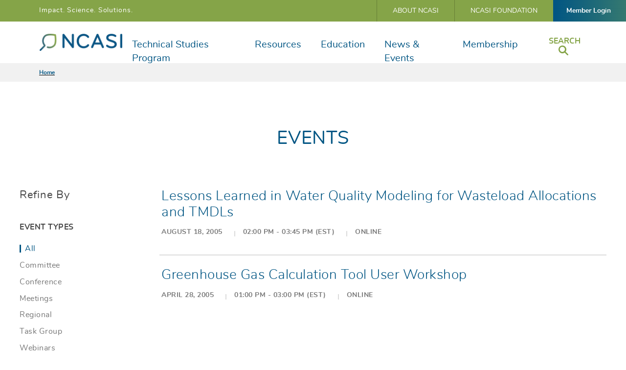

--- FILE ---
content_type: text/html; charset=UTF-8
request_url: https://www.ncasi.org/events/?y=2005
body_size: 20681
content:
    <!doctype html>
<!--[if lt IE 7]><html class="no-js no-svg ie ie6 lt-ie9 lt-ie8 lt-ie7" lang="en-US"> <![endif]-->
<!--[if IE 7]><html class="no-js no-svg ie ie7 lt-ie9 lt-ie8" lang="en-US"> <![endif]-->
<!--[if IE 8]><html class="no-js no-svg ie ie8 lt-ie9" lang="en-US"> <![endif]-->
<!--[if gt IE 8]><!-->
<html class="no-js no-svg" lang="en-US">
    <!--<![endif]-->
    <head>
        <meta charset="UTF-8"/>
        <meta name="description" content="The Environmental Resource for the Forest Products Industry">
        <link rel="stylesheet" href="https://www.ncasi.org/wp-content/themes/ncasi/style.css" type="text/css" media="screen"/>
        <meta http-equiv="X-UA-Compatible" content="IE=edge"><script type="text/javascript">(window.NREUM||(NREUM={})).init={ajax:{deny_list:["bam.nr-data.net"]},feature_flags:["soft_nav"]};(window.NREUM||(NREUM={})).loader_config={licenseKey:"d7b3d74332",applicationID:"374435215",browserID:"374436698"};;/*! For license information please see nr-loader-rum-1.308.0.min.js.LICENSE.txt */
(()=>{var e,t,r={163:(e,t,r)=>{"use strict";r.d(t,{j:()=>E});var n=r(384),i=r(1741);var a=r(2555);r(860).K7.genericEvents;const s="experimental.resources",o="register",c=e=>{if(!e||"string"!=typeof e)return!1;try{document.createDocumentFragment().querySelector(e)}catch{return!1}return!0};var d=r(2614),u=r(944),l=r(8122);const f="[data-nr-mask]",g=e=>(0,l.a)(e,(()=>{const e={feature_flags:[],experimental:{allow_registered_children:!1,resources:!1},mask_selector:"*",block_selector:"[data-nr-block]",mask_input_options:{color:!1,date:!1,"datetime-local":!1,email:!1,month:!1,number:!1,range:!1,search:!1,tel:!1,text:!1,time:!1,url:!1,week:!1,textarea:!1,select:!1,password:!0}};return{ajax:{deny_list:void 0,block_internal:!0,enabled:!0,autoStart:!0},api:{get allow_registered_children(){return e.feature_flags.includes(o)||e.experimental.allow_registered_children},set allow_registered_children(t){e.experimental.allow_registered_children=t},duplicate_registered_data:!1},browser_consent_mode:{enabled:!1},distributed_tracing:{enabled:void 0,exclude_newrelic_header:void 0,cors_use_newrelic_header:void 0,cors_use_tracecontext_headers:void 0,allowed_origins:void 0},get feature_flags(){return e.feature_flags},set feature_flags(t){e.feature_flags=t},generic_events:{enabled:!0,autoStart:!0},harvest:{interval:30},jserrors:{enabled:!0,autoStart:!0},logging:{enabled:!0,autoStart:!0},metrics:{enabled:!0,autoStart:!0},obfuscate:void 0,page_action:{enabled:!0},page_view_event:{enabled:!0,autoStart:!0},page_view_timing:{enabled:!0,autoStart:!0},performance:{capture_marks:!1,capture_measures:!1,capture_detail:!0,resources:{get enabled(){return e.feature_flags.includes(s)||e.experimental.resources},set enabled(t){e.experimental.resources=t},asset_types:[],first_party_domains:[],ignore_newrelic:!0}},privacy:{cookies_enabled:!0},proxy:{assets:void 0,beacon:void 0},session:{expiresMs:d.wk,inactiveMs:d.BB},session_replay:{autoStart:!0,enabled:!1,preload:!1,sampling_rate:10,error_sampling_rate:100,collect_fonts:!1,inline_images:!1,fix_stylesheets:!0,mask_all_inputs:!0,get mask_text_selector(){return e.mask_selector},set mask_text_selector(t){c(t)?e.mask_selector="".concat(t,",").concat(f):""===t||null===t?e.mask_selector=f:(0,u.R)(5,t)},get block_class(){return"nr-block"},get ignore_class(){return"nr-ignore"},get mask_text_class(){return"nr-mask"},get block_selector(){return e.block_selector},set block_selector(t){c(t)?e.block_selector+=",".concat(t):""!==t&&(0,u.R)(6,t)},get mask_input_options(){return e.mask_input_options},set mask_input_options(t){t&&"object"==typeof t?e.mask_input_options={...t,password:!0}:(0,u.R)(7,t)}},session_trace:{enabled:!0,autoStart:!0},soft_navigations:{enabled:!0,autoStart:!0},spa:{enabled:!0,autoStart:!0},ssl:void 0,user_actions:{enabled:!0,elementAttributes:["id","className","tagName","type"]}}})());var p=r(6154),m=r(9324);let h=0;const v={buildEnv:m.F3,distMethod:m.Xs,version:m.xv,originTime:p.WN},b={consented:!1},y={appMetadata:{},get consented(){return this.session?.state?.consent||b.consented},set consented(e){b.consented=e},customTransaction:void 0,denyList:void 0,disabled:!1,harvester:void 0,isolatedBacklog:!1,isRecording:!1,loaderType:void 0,maxBytes:3e4,obfuscator:void 0,onerror:void 0,ptid:void 0,releaseIds:{},session:void 0,timeKeeper:void 0,registeredEntities:[],jsAttributesMetadata:{bytes:0},get harvestCount(){return++h}},_=e=>{const t=(0,l.a)(e,y),r=Object.keys(v).reduce((e,t)=>(e[t]={value:v[t],writable:!1,configurable:!0,enumerable:!0},e),{});return Object.defineProperties(t,r)};var w=r(5701);const x=e=>{const t=e.startsWith("http");e+="/",r.p=t?e:"https://"+e};var R=r(7836),k=r(3241);const A={accountID:void 0,trustKey:void 0,agentID:void 0,licenseKey:void 0,applicationID:void 0,xpid:void 0},S=e=>(0,l.a)(e,A),T=new Set;function E(e,t={},r,s){let{init:o,info:c,loader_config:d,runtime:u={},exposed:l=!0}=t;if(!c){const e=(0,n.pV)();o=e.init,c=e.info,d=e.loader_config}e.init=g(o||{}),e.loader_config=S(d||{}),c.jsAttributes??={},p.bv&&(c.jsAttributes.isWorker=!0),e.info=(0,a.D)(c);const f=e.init,m=[c.beacon,c.errorBeacon];T.has(e.agentIdentifier)||(f.proxy.assets&&(x(f.proxy.assets),m.push(f.proxy.assets)),f.proxy.beacon&&m.push(f.proxy.beacon),e.beacons=[...m],function(e){const t=(0,n.pV)();Object.getOwnPropertyNames(i.W.prototype).forEach(r=>{const n=i.W.prototype[r];if("function"!=typeof n||"constructor"===n)return;let a=t[r];e[r]&&!1!==e.exposed&&"micro-agent"!==e.runtime?.loaderType&&(t[r]=(...t)=>{const n=e[r](...t);return a?a(...t):n})})}(e),(0,n.US)("activatedFeatures",w.B)),u.denyList=[...f.ajax.deny_list||[],...f.ajax.block_internal?m:[]],u.ptid=e.agentIdentifier,u.loaderType=r,e.runtime=_(u),T.has(e.agentIdentifier)||(e.ee=R.ee.get(e.agentIdentifier),e.exposed=l,(0,k.W)({agentIdentifier:e.agentIdentifier,drained:!!w.B?.[e.agentIdentifier],type:"lifecycle",name:"initialize",feature:void 0,data:e.config})),T.add(e.agentIdentifier)}},384:(e,t,r)=>{"use strict";r.d(t,{NT:()=>s,US:()=>u,Zm:()=>o,bQ:()=>d,dV:()=>c,pV:()=>l});var n=r(6154),i=r(1863),a=r(1910);const s={beacon:"bam.nr-data.net",errorBeacon:"bam.nr-data.net"};function o(){return n.gm.NREUM||(n.gm.NREUM={}),void 0===n.gm.newrelic&&(n.gm.newrelic=n.gm.NREUM),n.gm.NREUM}function c(){let e=o();return e.o||(e.o={ST:n.gm.setTimeout,SI:n.gm.setImmediate||n.gm.setInterval,CT:n.gm.clearTimeout,XHR:n.gm.XMLHttpRequest,REQ:n.gm.Request,EV:n.gm.Event,PR:n.gm.Promise,MO:n.gm.MutationObserver,FETCH:n.gm.fetch,WS:n.gm.WebSocket},(0,a.i)(...Object.values(e.o))),e}function d(e,t){let r=o();r.initializedAgents??={},t.initializedAt={ms:(0,i.t)(),date:new Date},r.initializedAgents[e]=t}function u(e,t){o()[e]=t}function l(){return function(){let e=o();const t=e.info||{};e.info={beacon:s.beacon,errorBeacon:s.errorBeacon,...t}}(),function(){let e=o();const t=e.init||{};e.init={...t}}(),c(),function(){let e=o();const t=e.loader_config||{};e.loader_config={...t}}(),o()}},782:(e,t,r)=>{"use strict";r.d(t,{T:()=>n});const n=r(860).K7.pageViewTiming},860:(e,t,r)=>{"use strict";r.d(t,{$J:()=>u,K7:()=>c,P3:()=>d,XX:()=>i,Yy:()=>o,df:()=>a,qY:()=>n,v4:()=>s});const n="events",i="jserrors",a="browser/blobs",s="rum",o="browser/logs",c={ajax:"ajax",genericEvents:"generic_events",jserrors:i,logging:"logging",metrics:"metrics",pageAction:"page_action",pageViewEvent:"page_view_event",pageViewTiming:"page_view_timing",sessionReplay:"session_replay",sessionTrace:"session_trace",softNav:"soft_navigations",spa:"spa"},d={[c.pageViewEvent]:1,[c.pageViewTiming]:2,[c.metrics]:3,[c.jserrors]:4,[c.spa]:5,[c.ajax]:6,[c.sessionTrace]:7,[c.softNav]:8,[c.sessionReplay]:9,[c.logging]:10,[c.genericEvents]:11},u={[c.pageViewEvent]:s,[c.pageViewTiming]:n,[c.ajax]:n,[c.spa]:n,[c.softNav]:n,[c.metrics]:i,[c.jserrors]:i,[c.sessionTrace]:a,[c.sessionReplay]:a,[c.logging]:o,[c.genericEvents]:"ins"}},944:(e,t,r)=>{"use strict";r.d(t,{R:()=>i});var n=r(3241);function i(e,t){"function"==typeof console.debug&&(console.debug("New Relic Warning: https://github.com/newrelic/newrelic-browser-agent/blob/main/docs/warning-codes.md#".concat(e),t),(0,n.W)({agentIdentifier:null,drained:null,type:"data",name:"warn",feature:"warn",data:{code:e,secondary:t}}))}},1687:(e,t,r)=>{"use strict";r.d(t,{Ak:()=>d,Ze:()=>f,x3:()=>u});var n=r(3241),i=r(7836),a=r(3606),s=r(860),o=r(2646);const c={};function d(e,t){const r={staged:!1,priority:s.P3[t]||0};l(e),c[e].get(t)||c[e].set(t,r)}function u(e,t){e&&c[e]&&(c[e].get(t)&&c[e].delete(t),p(e,t,!1),c[e].size&&g(e))}function l(e){if(!e)throw new Error("agentIdentifier required");c[e]||(c[e]=new Map)}function f(e="",t="feature",r=!1){if(l(e),!e||!c[e].get(t)||r)return p(e,t);c[e].get(t).staged=!0,g(e)}function g(e){const t=Array.from(c[e]);t.every(([e,t])=>t.staged)&&(t.sort((e,t)=>e[1].priority-t[1].priority),t.forEach(([t])=>{c[e].delete(t),p(e,t)}))}function p(e,t,r=!0){const s=e?i.ee.get(e):i.ee,c=a.i.handlers;if(!s.aborted&&s.backlog&&c){if((0,n.W)({agentIdentifier:e,type:"lifecycle",name:"drain",feature:t}),r){const e=s.backlog[t],r=c[t];if(r){for(let t=0;e&&t<e.length;++t)m(e[t],r);Object.entries(r).forEach(([e,t])=>{Object.values(t||{}).forEach(t=>{t[0]?.on&&t[0]?.context()instanceof o.y&&t[0].on(e,t[1])})})}}s.isolatedBacklog||delete c[t],s.backlog[t]=null,s.emit("drain-"+t,[])}}function m(e,t){var r=e[1];Object.values(t[r]||{}).forEach(t=>{var r=e[0];if(t[0]===r){var n=t[1],i=e[3],a=e[2];n.apply(i,a)}})}},1738:(e,t,r)=>{"use strict";r.d(t,{U:()=>g,Y:()=>f});var n=r(3241),i=r(9908),a=r(1863),s=r(944),o=r(5701),c=r(3969),d=r(8362),u=r(860),l=r(4261);function f(e,t,r,a){const f=a||r;!f||f[e]&&f[e]!==d.d.prototype[e]||(f[e]=function(){(0,i.p)(c.xV,["API/"+e+"/called"],void 0,u.K7.metrics,r.ee),(0,n.W)({agentIdentifier:r.agentIdentifier,drained:!!o.B?.[r.agentIdentifier],type:"data",name:"api",feature:l.Pl+e,data:{}});try{return t.apply(this,arguments)}catch(e){(0,s.R)(23,e)}})}function g(e,t,r,n,s){const o=e.info;null===r?delete o.jsAttributes[t]:o.jsAttributes[t]=r,(s||null===r)&&(0,i.p)(l.Pl+n,[(0,a.t)(),t,r],void 0,"session",e.ee)}},1741:(e,t,r)=>{"use strict";r.d(t,{W:()=>a});var n=r(944),i=r(4261);class a{#e(e,...t){if(this[e]!==a.prototype[e])return this[e](...t);(0,n.R)(35,e)}addPageAction(e,t){return this.#e(i.hG,e,t)}register(e){return this.#e(i.eY,e)}recordCustomEvent(e,t){return this.#e(i.fF,e,t)}setPageViewName(e,t){return this.#e(i.Fw,e,t)}setCustomAttribute(e,t,r){return this.#e(i.cD,e,t,r)}noticeError(e,t){return this.#e(i.o5,e,t)}setUserId(e,t=!1){return this.#e(i.Dl,e,t)}setApplicationVersion(e){return this.#e(i.nb,e)}setErrorHandler(e){return this.#e(i.bt,e)}addRelease(e,t){return this.#e(i.k6,e,t)}log(e,t){return this.#e(i.$9,e,t)}start(){return this.#e(i.d3)}finished(e){return this.#e(i.BL,e)}recordReplay(){return this.#e(i.CH)}pauseReplay(){return this.#e(i.Tb)}addToTrace(e){return this.#e(i.U2,e)}setCurrentRouteName(e){return this.#e(i.PA,e)}interaction(e){return this.#e(i.dT,e)}wrapLogger(e,t,r){return this.#e(i.Wb,e,t,r)}measure(e,t){return this.#e(i.V1,e,t)}consent(e){return this.#e(i.Pv,e)}}},1863:(e,t,r)=>{"use strict";function n(){return Math.floor(performance.now())}r.d(t,{t:()=>n})},1910:(e,t,r)=>{"use strict";r.d(t,{i:()=>a});var n=r(944);const i=new Map;function a(...e){return e.every(e=>{if(i.has(e))return i.get(e);const t="function"==typeof e?e.toString():"",r=t.includes("[native code]"),a=t.includes("nrWrapper");return r||a||(0,n.R)(64,e?.name||t),i.set(e,r),r})}},2555:(e,t,r)=>{"use strict";r.d(t,{D:()=>o,f:()=>s});var n=r(384),i=r(8122);const a={beacon:n.NT.beacon,errorBeacon:n.NT.errorBeacon,licenseKey:void 0,applicationID:void 0,sa:void 0,queueTime:void 0,applicationTime:void 0,ttGuid:void 0,user:void 0,account:void 0,product:void 0,extra:void 0,jsAttributes:{},userAttributes:void 0,atts:void 0,transactionName:void 0,tNamePlain:void 0};function s(e){try{return!!e.licenseKey&&!!e.errorBeacon&&!!e.applicationID}catch(e){return!1}}const o=e=>(0,i.a)(e,a)},2614:(e,t,r)=>{"use strict";r.d(t,{BB:()=>s,H3:()=>n,g:()=>d,iL:()=>c,tS:()=>o,uh:()=>i,wk:()=>a});const n="NRBA",i="SESSION",a=144e5,s=18e5,o={STARTED:"session-started",PAUSE:"session-pause",RESET:"session-reset",RESUME:"session-resume",UPDATE:"session-update"},c={SAME_TAB:"same-tab",CROSS_TAB:"cross-tab"},d={OFF:0,FULL:1,ERROR:2}},2646:(e,t,r)=>{"use strict";r.d(t,{y:()=>n});class n{constructor(e){this.contextId=e}}},2843:(e,t,r)=>{"use strict";r.d(t,{G:()=>a,u:()=>i});var n=r(3878);function i(e,t=!1,r,i){(0,n.DD)("visibilitychange",function(){if(t)return void("hidden"===document.visibilityState&&e());e(document.visibilityState)},r,i)}function a(e,t,r){(0,n.sp)("pagehide",e,t,r)}},3241:(e,t,r)=>{"use strict";r.d(t,{W:()=>a});var n=r(6154);const i="newrelic";function a(e={}){try{n.gm.dispatchEvent(new CustomEvent(i,{detail:e}))}catch(e){}}},3606:(e,t,r)=>{"use strict";r.d(t,{i:()=>a});var n=r(9908);a.on=s;var i=a.handlers={};function a(e,t,r,a){s(a||n.d,i,e,t,r)}function s(e,t,r,i,a){a||(a="feature"),e||(e=n.d);var s=t[a]=t[a]||{};(s[r]=s[r]||[]).push([e,i])}},3878:(e,t,r)=>{"use strict";function n(e,t){return{capture:e,passive:!1,signal:t}}function i(e,t,r=!1,i){window.addEventListener(e,t,n(r,i))}function a(e,t,r=!1,i){document.addEventListener(e,t,n(r,i))}r.d(t,{DD:()=>a,jT:()=>n,sp:()=>i})},3969:(e,t,r)=>{"use strict";r.d(t,{TZ:()=>n,XG:()=>o,rs:()=>i,xV:()=>s,z_:()=>a});const n=r(860).K7.metrics,i="sm",a="cm",s="storeSupportabilityMetrics",o="storeEventMetrics"},4234:(e,t,r)=>{"use strict";r.d(t,{W:()=>a});var n=r(7836),i=r(1687);class a{constructor(e,t){this.agentIdentifier=e,this.ee=n.ee.get(e),this.featureName=t,this.blocked=!1}deregisterDrain(){(0,i.x3)(this.agentIdentifier,this.featureName)}}},4261:(e,t,r)=>{"use strict";r.d(t,{$9:()=>d,BL:()=>o,CH:()=>g,Dl:()=>_,Fw:()=>y,PA:()=>h,Pl:()=>n,Pv:()=>k,Tb:()=>l,U2:()=>a,V1:()=>R,Wb:()=>x,bt:()=>b,cD:()=>v,d3:()=>w,dT:()=>c,eY:()=>p,fF:()=>f,hG:()=>i,k6:()=>s,nb:()=>m,o5:()=>u});const n="api-",i="addPageAction",a="addToTrace",s="addRelease",o="finished",c="interaction",d="log",u="noticeError",l="pauseReplay",f="recordCustomEvent",g="recordReplay",p="register",m="setApplicationVersion",h="setCurrentRouteName",v="setCustomAttribute",b="setErrorHandler",y="setPageViewName",_="setUserId",w="start",x="wrapLogger",R="measure",k="consent"},5289:(e,t,r)=>{"use strict";r.d(t,{GG:()=>s,Qr:()=>c,sB:()=>o});var n=r(3878),i=r(6389);function a(){return"undefined"==typeof document||"complete"===document.readyState}function s(e,t){if(a())return e();const r=(0,i.J)(e),s=setInterval(()=>{a()&&(clearInterval(s),r())},500);(0,n.sp)("load",r,t)}function o(e){if(a())return e();(0,n.DD)("DOMContentLoaded",e)}function c(e){if(a())return e();(0,n.sp)("popstate",e)}},5607:(e,t,r)=>{"use strict";r.d(t,{W:()=>n});const n=(0,r(9566).bz)()},5701:(e,t,r)=>{"use strict";r.d(t,{B:()=>a,t:()=>s});var n=r(3241);const i=new Set,a={};function s(e,t){const r=t.agentIdentifier;a[r]??={},e&&"object"==typeof e&&(i.has(r)||(t.ee.emit("rumresp",[e]),a[r]=e,i.add(r),(0,n.W)({agentIdentifier:r,loaded:!0,drained:!0,type:"lifecycle",name:"load",feature:void 0,data:e})))}},6154:(e,t,r)=>{"use strict";r.d(t,{OF:()=>c,RI:()=>i,WN:()=>u,bv:()=>a,eN:()=>l,gm:()=>s,mw:()=>o,sb:()=>d});var n=r(1863);const i="undefined"!=typeof window&&!!window.document,a="undefined"!=typeof WorkerGlobalScope&&("undefined"!=typeof self&&self instanceof WorkerGlobalScope&&self.navigator instanceof WorkerNavigator||"undefined"!=typeof globalThis&&globalThis instanceof WorkerGlobalScope&&globalThis.navigator instanceof WorkerNavigator),s=i?window:"undefined"!=typeof WorkerGlobalScope&&("undefined"!=typeof self&&self instanceof WorkerGlobalScope&&self||"undefined"!=typeof globalThis&&globalThis instanceof WorkerGlobalScope&&globalThis),o=Boolean("hidden"===s?.document?.visibilityState),c=/iPad|iPhone|iPod/.test(s.navigator?.userAgent),d=c&&"undefined"==typeof SharedWorker,u=((()=>{const e=s.navigator?.userAgent?.match(/Firefox[/\s](\d+\.\d+)/);Array.isArray(e)&&e.length>=2&&e[1]})(),Date.now()-(0,n.t)()),l=()=>"undefined"!=typeof PerformanceNavigationTiming&&s?.performance?.getEntriesByType("navigation")?.[0]?.responseStart},6389:(e,t,r)=>{"use strict";function n(e,t=500,r={}){const n=r?.leading||!1;let i;return(...r)=>{n&&void 0===i&&(e.apply(this,r),i=setTimeout(()=>{i=clearTimeout(i)},t)),n||(clearTimeout(i),i=setTimeout(()=>{e.apply(this,r)},t))}}function i(e){let t=!1;return(...r)=>{t||(t=!0,e.apply(this,r))}}r.d(t,{J:()=>i,s:()=>n})},6630:(e,t,r)=>{"use strict";r.d(t,{T:()=>n});const n=r(860).K7.pageViewEvent},7699:(e,t,r)=>{"use strict";r.d(t,{It:()=>a,KC:()=>o,No:()=>i,qh:()=>s});var n=r(860);const i=16e3,a=1e6,s="SESSION_ERROR",o={[n.K7.logging]:!0,[n.K7.genericEvents]:!1,[n.K7.jserrors]:!1,[n.K7.ajax]:!1}},7836:(e,t,r)=>{"use strict";r.d(t,{P:()=>o,ee:()=>c});var n=r(384),i=r(8990),a=r(2646),s=r(5607);const o="nr@context:".concat(s.W),c=function e(t,r){var n={},s={},u={},l=!1;try{l=16===r.length&&d.initializedAgents?.[r]?.runtime.isolatedBacklog}catch(e){}var f={on:p,addEventListener:p,removeEventListener:function(e,t){var r=n[e];if(!r)return;for(var i=0;i<r.length;i++)r[i]===t&&r.splice(i,1)},emit:function(e,r,n,i,a){!1!==a&&(a=!0);if(c.aborted&&!i)return;t&&a&&t.emit(e,r,n);var o=g(n);m(e).forEach(e=>{e.apply(o,r)});var d=v()[s[e]];d&&d.push([f,e,r,o]);return o},get:h,listeners:m,context:g,buffer:function(e,t){const r=v();if(t=t||"feature",f.aborted)return;Object.entries(e||{}).forEach(([e,n])=>{s[n]=t,t in r||(r[t]=[])})},abort:function(){f._aborted=!0,Object.keys(f.backlog).forEach(e=>{delete f.backlog[e]})},isBuffering:function(e){return!!v()[s[e]]},debugId:r,backlog:l?{}:t&&"object"==typeof t.backlog?t.backlog:{},isolatedBacklog:l};return Object.defineProperty(f,"aborted",{get:()=>{let e=f._aborted||!1;return e||(t&&(e=t.aborted),e)}}),f;function g(e){return e&&e instanceof a.y?e:e?(0,i.I)(e,o,()=>new a.y(o)):new a.y(o)}function p(e,t){n[e]=m(e).concat(t)}function m(e){return n[e]||[]}function h(t){return u[t]=u[t]||e(f,t)}function v(){return f.backlog}}(void 0,"globalEE"),d=(0,n.Zm)();d.ee||(d.ee=c)},8122:(e,t,r)=>{"use strict";r.d(t,{a:()=>i});var n=r(944);function i(e,t){try{if(!e||"object"!=typeof e)return(0,n.R)(3);if(!t||"object"!=typeof t)return(0,n.R)(4);const r=Object.create(Object.getPrototypeOf(t),Object.getOwnPropertyDescriptors(t)),a=0===Object.keys(r).length?e:r;for(let s in a)if(void 0!==e[s])try{if(null===e[s]){r[s]=null;continue}Array.isArray(e[s])&&Array.isArray(t[s])?r[s]=Array.from(new Set([...e[s],...t[s]])):"object"==typeof e[s]&&"object"==typeof t[s]?r[s]=i(e[s],t[s]):r[s]=e[s]}catch(e){r[s]||(0,n.R)(1,e)}return r}catch(e){(0,n.R)(2,e)}}},8362:(e,t,r)=>{"use strict";r.d(t,{d:()=>a});var n=r(9566),i=r(1741);class a extends i.W{agentIdentifier=(0,n.LA)(16)}},8374:(e,t,r)=>{r.nc=(()=>{try{return document?.currentScript?.nonce}catch(e){}return""})()},8990:(e,t,r)=>{"use strict";r.d(t,{I:()=>i});var n=Object.prototype.hasOwnProperty;function i(e,t,r){if(n.call(e,t))return e[t];var i=r();if(Object.defineProperty&&Object.keys)try{return Object.defineProperty(e,t,{value:i,writable:!0,enumerable:!1}),i}catch(e){}return e[t]=i,i}},9324:(e,t,r)=>{"use strict";r.d(t,{F3:()=>i,Xs:()=>a,xv:()=>n});const n="1.308.0",i="PROD",a="CDN"},9566:(e,t,r)=>{"use strict";r.d(t,{LA:()=>o,bz:()=>s});var n=r(6154);const i="xxxxxxxx-xxxx-4xxx-yxxx-xxxxxxxxxxxx";function a(e,t){return e?15&e[t]:16*Math.random()|0}function s(){const e=n.gm?.crypto||n.gm?.msCrypto;let t,r=0;return e&&e.getRandomValues&&(t=e.getRandomValues(new Uint8Array(30))),i.split("").map(e=>"x"===e?a(t,r++).toString(16):"y"===e?(3&a()|8).toString(16):e).join("")}function o(e){const t=n.gm?.crypto||n.gm?.msCrypto;let r,i=0;t&&t.getRandomValues&&(r=t.getRandomValues(new Uint8Array(e)));const s=[];for(var o=0;o<e;o++)s.push(a(r,i++).toString(16));return s.join("")}},9908:(e,t,r)=>{"use strict";r.d(t,{d:()=>n,p:()=>i});var n=r(7836).ee.get("handle");function i(e,t,r,i,a){a?(a.buffer([e],i),a.emit(e,t,r)):(n.buffer([e],i),n.emit(e,t,r))}}},n={};function i(e){var t=n[e];if(void 0!==t)return t.exports;var a=n[e]={exports:{}};return r[e](a,a.exports,i),a.exports}i.m=r,i.d=(e,t)=>{for(var r in t)i.o(t,r)&&!i.o(e,r)&&Object.defineProperty(e,r,{enumerable:!0,get:t[r]})},i.f={},i.e=e=>Promise.all(Object.keys(i.f).reduce((t,r)=>(i.f[r](e,t),t),[])),i.u=e=>"nr-rum-1.308.0.min.js",i.o=(e,t)=>Object.prototype.hasOwnProperty.call(e,t),e={},t="NRBA-1.308.0.PROD:",i.l=(r,n,a,s)=>{if(e[r])e[r].push(n);else{var o,c;if(void 0!==a)for(var d=document.getElementsByTagName("script"),u=0;u<d.length;u++){var l=d[u];if(l.getAttribute("src")==r||l.getAttribute("data-webpack")==t+a){o=l;break}}if(!o){c=!0;var f={296:"sha512-+MIMDsOcckGXa1EdWHqFNv7P+JUkd5kQwCBr3KE6uCvnsBNUrdSt4a/3/L4j4TxtnaMNjHpza2/erNQbpacJQA=="};(o=document.createElement("script")).charset="utf-8",i.nc&&o.setAttribute("nonce",i.nc),o.setAttribute("data-webpack",t+a),o.src=r,0!==o.src.indexOf(window.location.origin+"/")&&(o.crossOrigin="anonymous"),f[s]&&(o.integrity=f[s])}e[r]=[n];var g=(t,n)=>{o.onerror=o.onload=null,clearTimeout(p);var i=e[r];if(delete e[r],o.parentNode&&o.parentNode.removeChild(o),i&&i.forEach(e=>e(n)),t)return t(n)},p=setTimeout(g.bind(null,void 0,{type:"timeout",target:o}),12e4);o.onerror=g.bind(null,o.onerror),o.onload=g.bind(null,o.onload),c&&document.head.appendChild(o)}},i.r=e=>{"undefined"!=typeof Symbol&&Symbol.toStringTag&&Object.defineProperty(e,Symbol.toStringTag,{value:"Module"}),Object.defineProperty(e,"__esModule",{value:!0})},i.p="https://js-agent.newrelic.com/",(()=>{var e={374:0,840:0};i.f.j=(t,r)=>{var n=i.o(e,t)?e[t]:void 0;if(0!==n)if(n)r.push(n[2]);else{var a=new Promise((r,i)=>n=e[t]=[r,i]);r.push(n[2]=a);var s=i.p+i.u(t),o=new Error;i.l(s,r=>{if(i.o(e,t)&&(0!==(n=e[t])&&(e[t]=void 0),n)){var a=r&&("load"===r.type?"missing":r.type),s=r&&r.target&&r.target.src;o.message="Loading chunk "+t+" failed: ("+a+": "+s+")",o.name="ChunkLoadError",o.type=a,o.request=s,n[1](o)}},"chunk-"+t,t)}};var t=(t,r)=>{var n,a,[s,o,c]=r,d=0;if(s.some(t=>0!==e[t])){for(n in o)i.o(o,n)&&(i.m[n]=o[n]);if(c)c(i)}for(t&&t(r);d<s.length;d++)a=s[d],i.o(e,a)&&e[a]&&e[a][0](),e[a]=0},r=self["webpackChunk:NRBA-1.308.0.PROD"]=self["webpackChunk:NRBA-1.308.0.PROD"]||[];r.forEach(t.bind(null,0)),r.push=t.bind(null,r.push.bind(r))})(),(()=>{"use strict";i(8374);var e=i(8362),t=i(860);const r=Object.values(t.K7);var n=i(163);var a=i(9908),s=i(1863),o=i(4261),c=i(1738);var d=i(1687),u=i(4234),l=i(5289),f=i(6154),g=i(944),p=i(384);const m=e=>f.RI&&!0===e?.privacy.cookies_enabled;function h(e){return!!(0,p.dV)().o.MO&&m(e)&&!0===e?.session_trace.enabled}var v=i(6389),b=i(7699);class y extends u.W{constructor(e,t){super(e.agentIdentifier,t),this.agentRef=e,this.abortHandler=void 0,this.featAggregate=void 0,this.loadedSuccessfully=void 0,this.onAggregateImported=new Promise(e=>{this.loadedSuccessfully=e}),this.deferred=Promise.resolve(),!1===e.init[this.featureName].autoStart?this.deferred=new Promise((t,r)=>{this.ee.on("manual-start-all",(0,v.J)(()=>{(0,d.Ak)(e.agentIdentifier,this.featureName),t()}))}):(0,d.Ak)(e.agentIdentifier,t)}importAggregator(e,t,r={}){if(this.featAggregate)return;const n=async()=>{let n;await this.deferred;try{if(m(e.init)){const{setupAgentSession:t}=await i.e(296).then(i.bind(i,3305));n=t(e)}}catch(e){(0,g.R)(20,e),this.ee.emit("internal-error",[e]),(0,a.p)(b.qh,[e],void 0,this.featureName,this.ee)}try{if(!this.#t(this.featureName,n,e.init))return(0,d.Ze)(this.agentIdentifier,this.featureName),void this.loadedSuccessfully(!1);const{Aggregate:i}=await t();this.featAggregate=new i(e,r),e.runtime.harvester.initializedAggregates.push(this.featAggregate),this.loadedSuccessfully(!0)}catch(e){(0,g.R)(34,e),this.abortHandler?.(),(0,d.Ze)(this.agentIdentifier,this.featureName,!0),this.loadedSuccessfully(!1),this.ee&&this.ee.abort()}};f.RI?(0,l.GG)(()=>n(),!0):n()}#t(e,r,n){if(this.blocked)return!1;switch(e){case t.K7.sessionReplay:return h(n)&&!!r;case t.K7.sessionTrace:return!!r;default:return!0}}}var _=i(6630),w=i(2614),x=i(3241);class R extends y{static featureName=_.T;constructor(e){var t;super(e,_.T),this.setupInspectionEvents(e.agentIdentifier),t=e,(0,c.Y)(o.Fw,function(e,r){"string"==typeof e&&("/"!==e.charAt(0)&&(e="/"+e),t.runtime.customTransaction=(r||"http://custom.transaction")+e,(0,a.p)(o.Pl+o.Fw,[(0,s.t)()],void 0,void 0,t.ee))},t),this.importAggregator(e,()=>i.e(296).then(i.bind(i,3943)))}setupInspectionEvents(e){const t=(t,r)=>{t&&(0,x.W)({agentIdentifier:e,timeStamp:t.timeStamp,loaded:"complete"===t.target.readyState,type:"window",name:r,data:t.target.location+""})};(0,l.sB)(e=>{t(e,"DOMContentLoaded")}),(0,l.GG)(e=>{t(e,"load")}),(0,l.Qr)(e=>{t(e,"navigate")}),this.ee.on(w.tS.UPDATE,(t,r)=>{(0,x.W)({agentIdentifier:e,type:"lifecycle",name:"session",data:r})})}}class k extends e.d{constructor(e){var t;(super(),f.gm)?(this.features={},(0,p.bQ)(this.agentIdentifier,this),this.desiredFeatures=new Set(e.features||[]),this.desiredFeatures.add(R),(0,n.j)(this,e,e.loaderType||"agent"),t=this,(0,c.Y)(o.cD,function(e,r,n=!1){if("string"==typeof e){if(["string","number","boolean"].includes(typeof r)||null===r)return(0,c.U)(t,e,r,o.cD,n);(0,g.R)(40,typeof r)}else(0,g.R)(39,typeof e)},t),function(e){(0,c.Y)(o.Dl,function(t,r=!1){if("string"!=typeof t&&null!==t)return void(0,g.R)(41,typeof t);const n=e.info.jsAttributes["enduser.id"];r&&null!=n&&n!==t?(0,a.p)(o.Pl+"setUserIdAndResetSession",[t],void 0,"session",e.ee):(0,c.U)(e,"enduser.id",t,o.Dl,!0)},e)}(this),function(e){(0,c.Y)(o.nb,function(t){if("string"==typeof t||null===t)return(0,c.U)(e,"application.version",t,o.nb,!1);(0,g.R)(42,typeof t)},e)}(this),function(e){(0,c.Y)(o.d3,function(){e.ee.emit("manual-start-all")},e)}(this),function(e){(0,c.Y)(o.Pv,function(t=!0){if("boolean"==typeof t){if((0,a.p)(o.Pl+o.Pv,[t],void 0,"session",e.ee),e.runtime.consented=t,t){const t=e.features.page_view_event;t.onAggregateImported.then(e=>{const r=t.featAggregate;e&&!r.sentRum&&r.sendRum()})}}else(0,g.R)(65,typeof t)},e)}(this),this.run()):(0,g.R)(21)}get config(){return{info:this.info,init:this.init,loader_config:this.loader_config,runtime:this.runtime}}get api(){return this}run(){try{const e=function(e){const t={};return r.forEach(r=>{t[r]=!!e[r]?.enabled}),t}(this.init),n=[...this.desiredFeatures];n.sort((e,r)=>t.P3[e.featureName]-t.P3[r.featureName]),n.forEach(r=>{if(!e[r.featureName]&&r.featureName!==t.K7.pageViewEvent)return;if(r.featureName===t.K7.spa)return void(0,g.R)(67);const n=function(e){switch(e){case t.K7.ajax:return[t.K7.jserrors];case t.K7.sessionTrace:return[t.K7.ajax,t.K7.pageViewEvent];case t.K7.sessionReplay:return[t.K7.sessionTrace];case t.K7.pageViewTiming:return[t.K7.pageViewEvent];default:return[]}}(r.featureName).filter(e=>!(e in this.features));n.length>0&&(0,g.R)(36,{targetFeature:r.featureName,missingDependencies:n}),this.features[r.featureName]=new r(this)})}catch(e){(0,g.R)(22,e);for(const e in this.features)this.features[e].abortHandler?.();const t=(0,p.Zm)();delete t.initializedAgents[this.agentIdentifier]?.features,delete this.sharedAggregator;return t.ee.get(this.agentIdentifier).abort(),!1}}}var A=i(2843),S=i(782);class T extends y{static featureName=S.T;constructor(e){super(e,S.T),f.RI&&((0,A.u)(()=>(0,a.p)("docHidden",[(0,s.t)()],void 0,S.T,this.ee),!0),(0,A.G)(()=>(0,a.p)("winPagehide",[(0,s.t)()],void 0,S.T,this.ee)),this.importAggregator(e,()=>i.e(296).then(i.bind(i,2117))))}}var E=i(3969);class I extends y{static featureName=E.TZ;constructor(e){super(e,E.TZ),f.RI&&document.addEventListener("securitypolicyviolation",e=>{(0,a.p)(E.xV,["Generic/CSPViolation/Detected"],void 0,this.featureName,this.ee)}),this.importAggregator(e,()=>i.e(296).then(i.bind(i,9623)))}}new k({features:[R,T,I],loaderType:"lite"})})()})();</script>
        <meta name="viewport" content="width=device-width, initial-scale=1">
        <link rel="author" href="https://www.ncasi.org/wp-content/themes/ncasi/humans.txt"/>
        <link rel="pingback" href="https://www.ncasi.org/xmlrpc.php"/>
        <link rel="profile" href="https://gmpg.org/xfn/11">
        <title>Archives: Events | NCASI</title>
	<style>img:is([sizes="auto" i], [sizes^="auto," i]) { contain-intrinsic-size: 3000px 1500px }</style>
	<link rel="canonical" href="https://www.ncasi.org/events/" />
<meta property="og:type" content="website" />
<meta property="og:locale" content="en_US" />
<meta property="og:site_name" content="NCASI" />
<meta property="og:title" content="Archives: Events | NCASI" />
<meta property="og:url" content="https://www.ncasi.org/events/" />
<meta property="og:image" content="https://www.ncasi.org/wp-content/uploads/2019/02/ncasi-1200x630.png" />
<meta property="og:image:width" content="1200" />
<meta property="og:image:height" content="630" />
<meta name="twitter:card" content="summary_large_image" />
<meta name="twitter:title" content="Archives: Events | NCASI" />
<meta name="twitter:image" content="https://www.ncasi.org/wp-content/uploads/2019/02/ncasi-1200x630.png" />
<script type="application/ld+json">{"@context":"https://schema.org","@graph":[{"@type":"WebSite","@id":"https://www.ncasi.org/#/schema/WebSite","url":"https://www.ncasi.org/","name":"NCASI","description":"The Environmental Resource for the Forest Products Industry","inLanguage":"en-US","potentialAction":{"@type":"SearchAction","target":{"@type":"EntryPoint","urlTemplate":"https://www.ncasi.org/search/{search_term_string}/"},"query-input":"required name=search_term_string"},"publisher":{"@type":"Organization","@id":"https://www.ncasi.org/#/schema/Organization","name":"NCASI","url":"https://www.ncasi.org/","logo":{"@type":"ImageObject","url":"https://www.ncasi.org/wp-content/uploads/2019/02/cropped-Asset-1@3x.png","contentUrl":"https://www.ncasi.org/wp-content/uploads/2019/02/cropped-Asset-1@3x.png","width":321,"height":320}}},{"@type":"CollectionPage","@id":"https://www.ncasi.org/events/","url":"https://www.ncasi.org/events/","name":"Archives: Events | NCASI","inLanguage":"en-US","isPartOf":{"@id":"https://www.ncasi.org/#/schema/WebSite"},"breadcrumb":{"@type":"BreadcrumbList","@id":"https://www.ncasi.org/#/schema/BreadcrumbList","itemListElement":[{"@type":"ListItem","position":1,"item":"https://www.ncasi.org/","name":"NCASI"},{"@type":"ListItem","position":2,"name":"Archives: Events"}]}}]}</script>
<link rel='stylesheet' id='wp-block-library-css' href='https://www.ncasi.org/wp-includes/css/dist/block-library/style.min.css?ver=6.8.3' type='text/css' media='all' />
<style id='classic-theme-styles-inline-css' type='text/css'>
/*! This file is auto-generated */
.wp-block-button__link{color:#fff;background-color:#32373c;border-radius:9999px;box-shadow:none;text-decoration:none;padding:calc(.667em + 2px) calc(1.333em + 2px);font-size:1.125em}.wp-block-file__button{background:#32373c;color:#fff;text-decoration:none}
</style>
<style id='global-styles-inline-css' type='text/css'>
:root{--wp--preset--aspect-ratio--square: 1;--wp--preset--aspect-ratio--4-3: 4/3;--wp--preset--aspect-ratio--3-4: 3/4;--wp--preset--aspect-ratio--3-2: 3/2;--wp--preset--aspect-ratio--2-3: 2/3;--wp--preset--aspect-ratio--16-9: 16/9;--wp--preset--aspect-ratio--9-16: 9/16;--wp--preset--color--black: #000000;--wp--preset--color--cyan-bluish-gray: #abb8c3;--wp--preset--color--white: #ffffff;--wp--preset--color--pale-pink: #f78da7;--wp--preset--color--vivid-red: #cf2e2e;--wp--preset--color--luminous-vivid-orange: #ff6900;--wp--preset--color--luminous-vivid-amber: #fcb900;--wp--preset--color--light-green-cyan: #7bdcb5;--wp--preset--color--vivid-green-cyan: #00d084;--wp--preset--color--pale-cyan-blue: #8ed1fc;--wp--preset--color--vivid-cyan-blue: #0693e3;--wp--preset--color--vivid-purple: #9b51e0;--wp--preset--gradient--vivid-cyan-blue-to-vivid-purple: linear-gradient(135deg,rgba(6,147,227,1) 0%,rgb(155,81,224) 100%);--wp--preset--gradient--light-green-cyan-to-vivid-green-cyan: linear-gradient(135deg,rgb(122,220,180) 0%,rgb(0,208,130) 100%);--wp--preset--gradient--luminous-vivid-amber-to-luminous-vivid-orange: linear-gradient(135deg,rgba(252,185,0,1) 0%,rgba(255,105,0,1) 100%);--wp--preset--gradient--luminous-vivid-orange-to-vivid-red: linear-gradient(135deg,rgba(255,105,0,1) 0%,rgb(207,46,46) 100%);--wp--preset--gradient--very-light-gray-to-cyan-bluish-gray: linear-gradient(135deg,rgb(238,238,238) 0%,rgb(169,184,195) 100%);--wp--preset--gradient--cool-to-warm-spectrum: linear-gradient(135deg,rgb(74,234,220) 0%,rgb(151,120,209) 20%,rgb(207,42,186) 40%,rgb(238,44,130) 60%,rgb(251,105,98) 80%,rgb(254,248,76) 100%);--wp--preset--gradient--blush-light-purple: linear-gradient(135deg,rgb(255,206,236) 0%,rgb(152,150,240) 100%);--wp--preset--gradient--blush-bordeaux: linear-gradient(135deg,rgb(254,205,165) 0%,rgb(254,45,45) 50%,rgb(107,0,62) 100%);--wp--preset--gradient--luminous-dusk: linear-gradient(135deg,rgb(255,203,112) 0%,rgb(199,81,192) 50%,rgb(65,88,208) 100%);--wp--preset--gradient--pale-ocean: linear-gradient(135deg,rgb(255,245,203) 0%,rgb(182,227,212) 50%,rgb(51,167,181) 100%);--wp--preset--gradient--electric-grass: linear-gradient(135deg,rgb(202,248,128) 0%,rgb(113,206,126) 100%);--wp--preset--gradient--midnight: linear-gradient(135deg,rgb(2,3,129) 0%,rgb(40,116,252) 100%);--wp--preset--font-size--small: 13px;--wp--preset--font-size--medium: 20px;--wp--preset--font-size--large: 36px;--wp--preset--font-size--x-large: 42px;--wp--preset--spacing--20: 0.44rem;--wp--preset--spacing--30: 0.67rem;--wp--preset--spacing--40: 1rem;--wp--preset--spacing--50: 1.5rem;--wp--preset--spacing--60: 2.25rem;--wp--preset--spacing--70: 3.38rem;--wp--preset--spacing--80: 5.06rem;--wp--preset--shadow--natural: 6px 6px 9px rgba(0, 0, 0, 0.2);--wp--preset--shadow--deep: 12px 12px 50px rgba(0, 0, 0, 0.4);--wp--preset--shadow--sharp: 6px 6px 0px rgba(0, 0, 0, 0.2);--wp--preset--shadow--outlined: 6px 6px 0px -3px rgba(255, 255, 255, 1), 6px 6px rgba(0, 0, 0, 1);--wp--preset--shadow--crisp: 6px 6px 0px rgba(0, 0, 0, 1);}body .is-layout-flex{display: flex;}body .is-layout-grid{display: grid;}.has-black-color{color: var(--wp--preset--color--black) !important;}.has-cyan-bluish-gray-color{color: var(--wp--preset--color--cyan-bluish-gray) !important;}.has-white-color{color: var(--wp--preset--color--white) !important;}.has-pale-pink-color{color: var(--wp--preset--color--pale-pink) !important;}.has-vivid-red-color{color: var(--wp--preset--color--vivid-red) !important;}.has-luminous-vivid-orange-color{color: var(--wp--preset--color--luminous-vivid-orange) !important;}.has-luminous-vivid-amber-color{color: var(--wp--preset--color--luminous-vivid-amber) !important;}.has-light-green-cyan-color{color: var(--wp--preset--color--light-green-cyan) !important;}.has-vivid-green-cyan-color{color: var(--wp--preset--color--vivid-green-cyan) !important;}.has-pale-cyan-blue-color{color: var(--wp--preset--color--pale-cyan-blue) !important;}.has-vivid-cyan-blue-color{color: var(--wp--preset--color--vivid-cyan-blue) !important;}.has-vivid-purple-color{color: var(--wp--preset--color--vivid-purple) !important;}.has-black-background-color{background-color: var(--wp--preset--color--black) !important;}.has-cyan-bluish-gray-background-color{background-color: var(--wp--preset--color--cyan-bluish-gray) !important;}.has-white-background-color{background-color: var(--wp--preset--color--white) !important;}.has-pale-pink-background-color{background-color: var(--wp--preset--color--pale-pink) !important;}.has-vivid-red-background-color{background-color: var(--wp--preset--color--vivid-red) !important;}.has-luminous-vivid-orange-background-color{background-color: var(--wp--preset--color--luminous-vivid-orange) !important;}.has-luminous-vivid-amber-background-color{background-color: var(--wp--preset--color--luminous-vivid-amber) !important;}.has-light-green-cyan-background-color{background-color: var(--wp--preset--color--light-green-cyan) !important;}.has-vivid-green-cyan-background-color{background-color: var(--wp--preset--color--vivid-green-cyan) !important;}.has-pale-cyan-blue-background-color{background-color: var(--wp--preset--color--pale-cyan-blue) !important;}.has-vivid-cyan-blue-background-color{background-color: var(--wp--preset--color--vivid-cyan-blue) !important;}.has-vivid-purple-background-color{background-color: var(--wp--preset--color--vivid-purple) !important;}.has-black-border-color{border-color: var(--wp--preset--color--black) !important;}.has-cyan-bluish-gray-border-color{border-color: var(--wp--preset--color--cyan-bluish-gray) !important;}.has-white-border-color{border-color: var(--wp--preset--color--white) !important;}.has-pale-pink-border-color{border-color: var(--wp--preset--color--pale-pink) !important;}.has-vivid-red-border-color{border-color: var(--wp--preset--color--vivid-red) !important;}.has-luminous-vivid-orange-border-color{border-color: var(--wp--preset--color--luminous-vivid-orange) !important;}.has-luminous-vivid-amber-border-color{border-color: var(--wp--preset--color--luminous-vivid-amber) !important;}.has-light-green-cyan-border-color{border-color: var(--wp--preset--color--light-green-cyan) !important;}.has-vivid-green-cyan-border-color{border-color: var(--wp--preset--color--vivid-green-cyan) !important;}.has-pale-cyan-blue-border-color{border-color: var(--wp--preset--color--pale-cyan-blue) !important;}.has-vivid-cyan-blue-border-color{border-color: var(--wp--preset--color--vivid-cyan-blue) !important;}.has-vivid-purple-border-color{border-color: var(--wp--preset--color--vivid-purple) !important;}.has-vivid-cyan-blue-to-vivid-purple-gradient-background{background: var(--wp--preset--gradient--vivid-cyan-blue-to-vivid-purple) !important;}.has-light-green-cyan-to-vivid-green-cyan-gradient-background{background: var(--wp--preset--gradient--light-green-cyan-to-vivid-green-cyan) !important;}.has-luminous-vivid-amber-to-luminous-vivid-orange-gradient-background{background: var(--wp--preset--gradient--luminous-vivid-amber-to-luminous-vivid-orange) !important;}.has-luminous-vivid-orange-to-vivid-red-gradient-background{background: var(--wp--preset--gradient--luminous-vivid-orange-to-vivid-red) !important;}.has-very-light-gray-to-cyan-bluish-gray-gradient-background{background: var(--wp--preset--gradient--very-light-gray-to-cyan-bluish-gray) !important;}.has-cool-to-warm-spectrum-gradient-background{background: var(--wp--preset--gradient--cool-to-warm-spectrum) !important;}.has-blush-light-purple-gradient-background{background: var(--wp--preset--gradient--blush-light-purple) !important;}.has-blush-bordeaux-gradient-background{background: var(--wp--preset--gradient--blush-bordeaux) !important;}.has-luminous-dusk-gradient-background{background: var(--wp--preset--gradient--luminous-dusk) !important;}.has-pale-ocean-gradient-background{background: var(--wp--preset--gradient--pale-ocean) !important;}.has-electric-grass-gradient-background{background: var(--wp--preset--gradient--electric-grass) !important;}.has-midnight-gradient-background{background: var(--wp--preset--gradient--midnight) !important;}.has-small-font-size{font-size: var(--wp--preset--font-size--small) !important;}.has-medium-font-size{font-size: var(--wp--preset--font-size--medium) !important;}.has-large-font-size{font-size: var(--wp--preset--font-size--large) !important;}.has-x-large-font-size{font-size: var(--wp--preset--font-size--x-large) !important;}
:root :where(.wp-block-pullquote){font-size: 1.5em;line-height: 1.6;}
</style>
<link rel='stylesheet' id='site-css' href='https://www.ncasi.org/wp-content/themes/ncasi/assets/dist/site.min.css?ver=1768561311' type='text/css' media='all' />
<script type="text/javascript" src="https://www.ncasi.org/wp-content/themes/ncasi/assets/vendor/picturefill/3.0.2/picturefill.min.js?ver=1768561312" id="picturefill-js"></script>
<script type="text/javascript" src="https://www.ncasi.org/wp-content/themes/ncasi/assets/vendor/modernizr/modernizr-custom.js?ver=1768561312" id="modernizr-js"></script>
<script type="text/javascript" src="https://www.ncasi.org/wp-content/themes/ncasi/assets/vendor/jquery/dist/jquery.min.js?ver=1768561312" id="jquery-js"></script>
<link rel="https://api.w.org/" href="https://www.ncasi.org/wp-json/" />
<style type="text/css">.__eae_cssd, .sB6_ {unicode-bidi: bidi-override;direction: rtl;}</style>

<script type="text/javascript"> var __eae_open = function (str) { document.location.href = __eae_decode(str); }; var __eae_decode = function (str) { return str.replace(/[a-zA-Z]/g, function(c) { return String.fromCharCode( (c <= "Z" ? 90 : 122) >= (c = c.charCodeAt(0) + 13) ? c : c - 26 ); }); }; var __eae_decode_emails = function () { var __eae_emails = document.querySelectorAll(".__eae_r13"); for (var i = 0; i < __eae_emails.length; i++) { __eae_emails[i].textContent = __eae_decode(__eae_emails[i].textContent); } }; if (document.readyState !== "loading") { __eae_decode_emails(); } else if (document.addEventListener) { document.addEventListener("DOMContentLoaded", __eae_decode_emails); } else { document.attachEvent("onreadystatechange", function () { if (document.readyState !== "loading") __eae_decode_emails(); }); } var _2cl = function (str) { var r = function (a, d) { var map = "!\"#$%&'()*+,-./0123456789:;<=>?@ABCDEFGHIJKLMNOPQRSTUVWXYZ[\\]^_`abcdefghijklmnopqrstuvwxyz{|}~"; for (var i = 0; i < a.length; i++) { var pos = map.indexOf(a[i]); d += pos >= 0 ? map[(pos + 47) % 94] : a[i]; } return d; }; window.location.href = r(str, ""); }; </script>
<link rel="icon" href="https://www.ncasi.org/wp-content/uploads/2019/02/Asset-1@3x-150x150.png" sizes="32x32" />
<link rel="icon" href="https://www.ncasi.org/wp-content/uploads/2019/02/Asset-1@3x-300x299.png" sizes="192x192" />
<link rel="apple-touch-icon" href="https://www.ncasi.org/wp-content/uploads/2019/02/Asset-1@3x-300x299.png" />
<meta name="msapplication-TileImage" content="https://www.ncasi.org/wp-content/uploads/2019/02/Asset-1@3x-300x299.png" />
		<style type="text/css" id="wp-custom-css">
			a.footer__logo { width: 95%; }

.home .featured-resource__fig img[src='https://www.ncasi.org/wp-content/uploads/2022/08/Canada-20th-anniversary-logo.png'] { 
	background: white;
    padding: 30px;
 }

.ncasi-toc-wrapper ul {
    margin: 0;
    padding-left: 0.5rem;
}

.ncasi-toc-wrapper li {
    margin-bottom: 0.2rem;
    line-height: 1.2;
}

.ncasi-toc-wrapper ul ul {
    padding-left: 1rem;
    font-size: 0.9em;
}

.ncasi-toc-wrapper a {
    text-decoration: none;
    color: #005583; /* NCASI blue */
}

.ncasi-toc-wrapper a:hover {
    color: #85A448; /* NCASI green */
}

/* Make bold text stronger inside the info section */
.info-section strong,
.info-section b {
  font-weight: 800;   /* heavier bold */
  color: #000000;     /* darker text for contrast */
}

/* Style strong text inside h3 headings within the info section */
.info-section h3 strong {
  font-weight: 800;   /* heavier bold */
  color: #0E375A;     /* custom blue color */
}

/* Compant headings */

.compact-heading {
  	margin: 0.25rem 0;
    padding: 0.15rem 0 0.15rem 0.25rem;
    line-height: 1.2;
}

.compact-heading a {
    display: block;
    padding: 0.15rem 0 0.15rem 0.25rem;
    text-decoration: none;
    color: inherit;
}

		</style>
		
        <style>
            </style>
	<!-- Global site tag (gtag.js) - Google Analytics -->
	<script async src="https://www.googletagmanager.com/gtag/js?id=UA-2082155-1"></script>
	<script>
		window.dataLayer = window.dataLayer || [];
		function gtag(){dataLayer.push(arguments);}
		gtag('js', new Date());
		gtag('config', 'UA-2082155-1');
	</script>

</head>
<body class="archive post-type-archive post-type-archive-event wp-custom-logo wp-theme-ncasi" data-template="base.twig">
<div class="wdg_grid"></div>
<div class="wdg_overlay"></div>
<a class="skip-link screen-reader-text" href="#content">
    Skip to content</a>
	<img src="https://www.ncasi.org/wp-content/themes/ncasi/assets/img/NCASI_logo.png" alt="NCASI" class="print print--logo">
<div id="top">

    <header class="header">
        <nav id="nav-main" class="nav-main">
            <div class="nav-main__small">
    <div class="header__wrap">
        <button type="button" class="btn-mm">
            <span class="btn-mm__icon"></span>
            <span class="a11y">Open Menu</span>
        </button>
        <a class="logo" href="https://www.ncasi.org" rel="home">
            <span class="a11y">NCASI</span>
        </a>
    </div>
    <div class="nav-mobile">
        <form role="search" action="/" class="search">
            <div class="search__wrap">
                <label for="search_nav" class="a11y">Search</label>
                <input class="search__input" type="text" id="search_nav" name="s" value="" placeholder="Search NCASI" autocomplete="off">
                <button type="button" class="search__btn">
                    <svg xmlns="http://www.w3.org/2000/svg" xmlns:xlink="http://www.w3.org/1999/xlink" width="20" height="20" viewbox="0 0 20 20" aria-hidden="true">
                        <g>
                            <g transform="translate(-279 -126)"><use xlink:href="#kb7ra"/></g>
                        </g>
                    </svg>
                    <span class="a11y">Submit Search</span>
                </button>
            </div>
        </form>

                        

    <ul class="nav-mobile__list">
                    <li class="nav-mobile__item  menu-item menu-item-type-post_type menu-item-object-page menu-item-43 menu-item-has-children">
                                    <button type="button" class="nav-mobile__btn">
                        <span class="icon"></span>
                        <span class="a11y">
                            Toggle Menu
                        </span>
                    </button>
                                <a  href="https://www.ncasi.org/technical-studies/" class="nav-mobile__link">Technical Studies Program</a>
                                

    <ul class="nav-mobile__list nav-mobile__list--2">
                    <li class="nav-mobile__item nav-mobile__item--2  menu-item menu-item-type-post_type menu-item-object-page menu-item-17129">
                                <a  href="https://www.ncasi.org/technical-studies/" class="nav-mobile__link">Overview</a>
                                

            </li>
                    <li class="nav-mobile__item nav-mobile__item--2  menu-item menu-item-type-post_type menu-item-object-technical-studies menu-item-215">
                                <a  href="https://www.ncasi.org/technical-studies/air/" class="nav-mobile__link">Air Quality</a>
                                

            </li>
                    <li class="nav-mobile__item nav-mobile__item--2  menu-item menu-item-type-post_type menu-item-object-page menu-item-23046">
                                <a  href="https://www.ncasi.org/canadian-program/" class="nav-mobile__link">Canadian Program</a>
                                

            </li>
                    <li class="nav-mobile__item nav-mobile__item--2  menu-item menu-item-type-post_type menu-item-object-technical-studies menu-item-216">
                                <a  href="https://www.ncasi.org/technical-studies/chemical-management/" class="nav-mobile__link">Chemical Management &#038; Health Effects</a>
                                

            </li>
                    <li class="nav-mobile__item nav-mobile__item--2  menu-item menu-item-type-post_type menu-item-object-technical-studies menu-item-217">
                                <a  href="https://www.ncasi.org/technical-studies/forestry/" class="nav-mobile__link">Forestry</a>
                                

            </li>
                    <li class="nav-mobile__item nav-mobile__item--2  menu-item menu-item-type-post_type menu-item-object-technical-studies menu-item-218">
                                <a  href="https://www.ncasi.org/technical-studies/sustainable-manufacturing/" class="nav-mobile__link">Sustainability</a>
                                

            </li>
                    <li class="nav-mobile__item nav-mobile__item--2  menu-item menu-item-type-post_type menu-item-object-technical-studies menu-item-219">
                                <a  href="https://www.ncasi.org/technical-studies/water/" class="nav-mobile__link">Water Resources</a>
                                

            </li>
            </ul>
            </li>
                    <li class="nav-mobile__item  menu-item menu-item-type-post_type menu-item-object-page menu-item-13338 menu-item-has-children">
                                    <button type="button" class="nav-mobile__btn">
                        <span class="icon"></span>
                        <span class="a11y">
                            Toggle Menu
                        </span>
                    </button>
                                <a  href="https://www.ncasi.org/resources/" class="nav-mobile__link">Resources</a>
                                

    <ul class="nav-mobile__list nav-mobile__list--2">
                    <li class="nav-mobile__item nav-mobile__item--2  menu-item menu-item-type-custom menu-item-object-custom menu-item-14141">
                                <a href="https://www.ncasi.org/resource" class="nav-mobile__link">All Resources</a>
                                

            </li>
                    <li class="nav-mobile__item nav-mobile__item--2  menu-item menu-item-type-post_type menu-item-object-page menu-item-13339">
                                <a  href="https://www.ncasi.org/publications/" class="nav-mobile__link">Publications</a>
                                

            </li>
                    <li class="nav-mobile__item nav-mobile__item--2  menu-item menu-item-type-post_type menu-item-object-page menu-item-13340">
                                <a  href="https://www.ncasi.org/presentations/" class="nav-mobile__link">Presentations</a>
                                

            </li>
                    <li class="nav-mobile__item nav-mobile__item--2  menu-item menu-item-type-custom menu-item-object-custom menu-item-13342">
                                <a  href="https://www.ncasi.org/resource/?types=tools-and-calculators" class="nav-mobile__link">Tools & Calculators</a>
                                

            </li>
                    <li class="nav-mobile__item nav-mobile__item--2  menu-item menu-item-type-custom menu-item-object-custom menu-item-13341">
                                <a  href="https://www.ncasi.org/resource/?types=videos" class="nav-mobile__link">Videos</a>
                                

            </li>
                    <li class="nav-mobile__item nav-mobile__item--2  menu-item menu-item-type-custom menu-item-object-custom menu-item-19399">
                                <a  href="https://www.ncasi.org/resource/glossary-of-acronyms/" class="nav-mobile__link">Glossary of Acronyms</a>
                                

            </li>
                    <li class="nav-mobile__item nav-mobile__item--2  menu-item menu-item-type-custom menu-item-object-custom menu-item-19396">
                                <a  href="https://www.ncasi.org/resource/climate-change-glossary/" class="nav-mobile__link">Climate Change Glossary</a>
                                

            </li>
                    <li class="nav-mobile__item nav-mobile__item--2  menu-item menu-item-type-post_type menu-item-object-page menu-item-25225">
                                <a  href="https://www.ncasi.org/pulp-and-paper-icr/" class="nav-mobile__link">Pulp and Paper ICR</a>
                                

            </li>
            </ul>
            </li>
                    <li class="nav-mobile__item  menu-item menu-item-type-post_type menu-item-object-page menu-item-42 menu-item-has-children">
                                    <button type="button" class="nav-mobile__btn">
                        <span class="icon"></span>
                        <span class="a11y">
                            Toggle Menu
                        </span>
                    </button>
                                <a  href="https://www.ncasi.org/education/" class="nav-mobile__link">Education</a>
                                

    <ul class="nav-mobile__list nav-mobile__list--2">
                    <li class="nav-mobile__item nav-mobile__item--2  menu-item menu-item-type-custom menu-item-object-custom menu-item-17131">
                                <a  href="https://www.ncasi.org/education/" class="nav-mobile__link">Overview</a>
                                

            </li>
                    <li class="nav-mobile__item nav-mobile__item--2  menu-item menu-item-type-custom menu-item-object-custom menu-item-17130">
                                <a  href="/education/#tab-fact-sheets" class="nav-mobile__link">Fact Sheets</a>
                                

            </li>
                    <li class="nav-mobile__item nav-mobile__item--2  menu-item menu-item-type-custom menu-item-object-custom menu-item-19400">
                                <a  href="https://www.ncasi.org/glossaries/" class="nav-mobile__link">Glossaries</a>
                                

            </li>
                    <li class="nav-mobile__item nav-mobile__item--2  menu-item menu-item-type-custom menu-item-object-custom menu-item-17132">
                                <a  href="/education/#tab-handbooks" class="nav-mobile__link">Handbooks</a>
                                

            </li>
                    <li class="nav-mobile__item nav-mobile__item--2  menu-item menu-item-type-custom menu-item-object-custom menu-item-17133">
                                <a  href="/education/#tab-infographics" class="nav-mobile__link">Infographics</a>
                                

            </li>
                    <li class="nav-mobile__item nav-mobile__item--2  menu-item menu-item-type-custom menu-item-object-custom menu-item-17134">
                                <a  href="/education/#tab-ncasi-review-and-response" class="nav-mobile__link">NCASI Review & Response</a>
                                

            </li>
                    <li class="nav-mobile__item nav-mobile__item--2  menu-item menu-item-type-custom menu-item-object-custom menu-item-17135">
                                <a  href="/education/#tab-presentations" class="nav-mobile__link">Presentations</a>
                                

            </li>
                    <li class="nav-mobile__item nav-mobile__item--2  menu-item menu-item-type-custom menu-item-object-custom menu-item-17136 menu-item-has-children">
                                    <button type="button" class="nav-mobile__btn nav-mobile__btn--2">
                        <span class="icon"></span>
                        <span class="a11y">
                            Toggle Menu
                        </span>
                    </button>
                                <a  href="/education/#tab-videos" class="nav-mobile__link">Videos</a>
                                

    <ul class="nav-mobile__list nav-mobile__list--3">
                    <li class="nav-mobile__item nav-mobile__item--3  menu-item menu-item-type-custom menu-item-object-custom menu-item-18673">
                                <a  href="https://www.ncasi.org/resource/on-demand-video-library/" class="nav-mobile__link">On-Demand Video Library</a>
                                

            </li>
            </ul>
            </li>
            </ul>
            </li>
                    <li class="nav-mobile__item  menu-item menu-item-type-post_type menu-item-object-page menu-item-44 menu-item-has-children">
                                    <button type="button" class="nav-mobile__btn">
                        <span class="icon"></span>
                        <span class="a11y">
                            Toggle Menu
                        </span>
                    </button>
                                <a  href="https://www.ncasi.org/news-events/" class="nav-mobile__link">News &#038; Events</a>
                                

    <ul class="nav-mobile__list nav-mobile__list--2">
                    <li class="nav-mobile__item nav-mobile__item--2  menu-item menu-item-type-custom menu-item-object-custom menu-item-17137">
                                <a  href="https://www.ncasi.org/news-events/#section1" class="nav-mobile__link">Upcoming Events</a>
                                

            </li>
                    <li class="nav-mobile__item nav-mobile__item--2  menu-item menu-item-type-custom menu-item-object-custom menu-item-19794 menu-item-has-children">
                                    <button type="button" class="nav-mobile__btn nav-mobile__btn--2">
                        <span class="icon"></span>
                        <span class="a11y">
                            Toggle Menu
                        </span>
                    </button>
                                <a  href="https://www.ncasi.org/news-events/#section0" class="nav-mobile__link">Calendar</a>
                                

    <ul class="nav-mobile__list nav-mobile__list--3">
                    <li class="nav-mobile__item nav-mobile__item--3  menu-item menu-item-type-post_type menu-item-object-page menu-item-14966">
                                <a  href="https://www.ncasi.org/u-s-members/" class="nav-mobile__link">U.S. Members</a>
                                

            </li>
            </ul>
            </li>
                    <li class="nav-mobile__item nav-mobile__item--2  menu-item menu-item-type-custom menu-item-object-custom menu-item-17138">
                                <a  href="https://www.ncasi.org/news-events/#section3" class="nav-mobile__link">Updates & Newsletters</a>
                                

            </li>
                    <li class="nav-mobile__item nav-mobile__item--2  menu-item menu-item-type-custom menu-item-object-custom menu-item-17348">
                                <a  href="https://www.ncasi.org/events/" class="nav-mobile__link">Past Events</a>
                                

            </li>
            </ul>
            </li>
                    <li class="nav-mobile__item  menu-item menu-item-type-post_type menu-item-object-page menu-item-45 menu-item-has-children">
                                    <button type="button" class="nav-mobile__btn">
                        <span class="icon"></span>
                        <span class="a11y">
                            Toggle Menu
                        </span>
                    </button>
                                <a  href="https://www.ncasi.org/membership/" class="nav-mobile__link">Membership</a>
                                

    <ul class="nav-mobile__list nav-mobile__list--2">
                    <li class="nav-mobile__item nav-mobile__item--2  menu-item menu-item-type-post_type menu-item-object-page menu-item-17139">
                                <a  href="https://www.ncasi.org/membership/" class="nav-mobile__link">How to Join</a>
                                

            </li>
                    <li class="nav-mobile__item nav-mobile__item--2  menu-item menu-item-type-post_type menu-item-object-page menu-item-19871">
                                <a  href="https://www.ncasi.org/u-s-members/" class="nav-mobile__link">U.S. Members</a>
                                

            </li>
                    <li class="nav-mobile__item nav-mobile__item--2  menu-item menu-item-type-post_type menu-item-object-page menu-item-14965">
                                <a  href="https://www.ncasi.org/canadian-members/" class="nav-mobile__link">Canadian Members</a>
                                

            </li>
                    <li class="nav-mobile__item nav-mobile__item--2  menu-item menu-item-type-post_type menu-item-object-page menu-item-14964">
                                <a  href="https://www.ncasi.org/sustaining-members/" class="nav-mobile__link">Sustaining Members</a>
                                

            </li>
            </ul>
            </li>
            </ul>
                        

    <ul class="nav-mobile__list">
                    <li class="nav-mobile__item  menu-item menu-item-type-post_type menu-item-object-page menu-item-47 menu-item-has-children">
                                    <button type="button" class="nav-mobile__btn">
                        <span class="icon"></span>
                        <span class="a11y">
                            Toggle Menu
                        </span>
                    </button>
                                <a  href="https://www.ncasi.org/about-ncasi/" class="nav-mobile__link">About NCASI</a>
                                

    <ul class="nav-mobile__list nav-mobile__list--2">
                    <li class="nav-mobile__item nav-mobile__item--2  menu-item menu-item-type-custom menu-item-object-custom menu-item-17141">
                                <a  href="https://www.ncasi.org/about-ncasi/" class="nav-mobile__link">Overview</a>
                                

            </li>
                    <li class="nav-mobile__item nav-mobile__item--2  menu-item menu-item-type-post_type menu-item-object-page menu-item-76">
                                <a  href="https://www.ncasi.org/about-ncasi/staff-directory/" class="nav-mobile__link">Staff Directory</a>
                                

            </li>
                    <li class="nav-mobile__item nav-mobile__item--2  menu-item menu-item-type-post_type menu-item-object-page menu-item-74">
                                <a  href="https://www.ncasi.org/about-ncasi/careers/" class="nav-mobile__link">Careers</a>
                                

            </li>
                    <li class="nav-mobile__item nav-mobile__item--2  menu-item menu-item-type-post_type menu-item-object-page menu-item-75">
                                <a  href="https://www.ncasi.org/about-ncasi/locations/" class="nav-mobile__link">Locations</a>
                                

            </li>
                    <li class="nav-mobile__item nav-mobile__item--2  menu-item menu-item-type-post_type menu-item-object-page menu-item-17227">
                                <a  href="https://www.ncasi.org/about-ncasi/indirect-cost-policy/" class="nav-mobile__link">Indirect Cost Policy</a>
                                

            </li>
                    <li class="nav-mobile__item nav-mobile__item--2  menu-item menu-item-type-post_type menu-item-object-page menu-item-16104 menu-item-has-children">
                                    <button type="button" class="nav-mobile__btn nav-mobile__btn--2">
                        <span class="icon"></span>
                        <span class="a11y">
                            Toggle Menu
                        </span>
                    </button>
                                <a  href="https://www.ncasi.org/about-ncasi/governance/" class="nav-mobile__link">Governance</a>
                                

    <ul class="nav-mobile__list nav-mobile__list--3">
                    <li class="nav-mobile__item nav-mobile__item--3  menu-item menu-item-type-post_type menu-item-object-page menu-item-12827">
                                <a  href="https://www.ncasi.org/about-ncasi/board-of-governors/" class="nav-mobile__link">Board of Governors</a>
                                

            </li>
                    <li class="nav-mobile__item nav-mobile__item--3  menu-item menu-item-type-post_type menu-item-object-page menu-item-12845">
                                <a  href="https://www.ncasi.org/about-ncasi/canadian-steering-committee/" class="nav-mobile__link">Canadian Steering Committee</a>
                                

            </li>
                    <li class="nav-mobile__item nav-mobile__item--3  menu-item menu-item-type-post_type menu-item-object-page menu-item-12837">
                                <a  href="https://www.ncasi.org/about-ncasi/us-operating-committee/" class="nav-mobile__link">U.S. Steering Committee</a>
                                

            </li>
            </ul>
            </li>
            </ul>
            </li>
                    <li class="nav-mobile__item  menu-item menu-item-type-custom menu-item-object-custom menu-item-14992">
                                <a  href="http://www.ncasifoundation.org" class="nav-mobile__link">NCASI Foundation</a>
                                

            </li>
            </ul>

        			<a href="/memberclicks/authorize" class="nav-mobile__member-login">Member Login</a>
					

        <p class="nav-mobile__copyright">&copy;2026
            National Council for Air and Stream Improvement, Inc.</p>


    </div>


</div>
            <div class="nav-main__large">
    <div class="secondary-bar">
        <p class="secondary-bar__tagline">Impact. Science. Solutions.</p>
        <div class="secondary-bar__wrap">
                            

    <ul class="secondary-bar__list">
                    <li class="secondary-bar__item  menu-item menu-item-type-post_type menu-item-object-page menu-item-47 menu-item-has-children">
                                    <button type="button" class="secondary-bar__btn">
                        <span class="icon"></span>
                        <span class="a11y">
                            Toggle Menu
                        </span>
                    </button>
                                <a  href="https://www.ncasi.org/about-ncasi/" class="secondary-bar__link">About NCASI</a>
                                

    <ul class="secondary-bar__list secondary-bar__list--2">
                    <li class="secondary-bar__item secondary-bar__item--2  menu-item menu-item-type-custom menu-item-object-custom menu-item-17141">
                                <a  href="https://www.ncasi.org/about-ncasi/" class="secondary-bar__link">Overview</a>
                                

            </li>
                    <li class="secondary-bar__item secondary-bar__item--2  menu-item menu-item-type-post_type menu-item-object-page menu-item-76">
                                <a  href="https://www.ncasi.org/about-ncasi/staff-directory/" class="secondary-bar__link">Staff Directory</a>
                                

            </li>
                    <li class="secondary-bar__item secondary-bar__item--2  menu-item menu-item-type-post_type menu-item-object-page menu-item-74">
                                <a  href="https://www.ncasi.org/about-ncasi/careers/" class="secondary-bar__link">Careers</a>
                                

            </li>
                    <li class="secondary-bar__item secondary-bar__item--2  menu-item menu-item-type-post_type menu-item-object-page menu-item-75">
                                <a  href="https://www.ncasi.org/about-ncasi/locations/" class="secondary-bar__link">Locations</a>
                                

            </li>
                    <li class="secondary-bar__item secondary-bar__item--2  menu-item menu-item-type-post_type menu-item-object-page menu-item-17227">
                                <a  href="https://www.ncasi.org/about-ncasi/indirect-cost-policy/" class="secondary-bar__link">Indirect Cost Policy</a>
                                

            </li>
                    <li class="secondary-bar__item secondary-bar__item--2  menu-item menu-item-type-post_type menu-item-object-page menu-item-16104 menu-item-has-children">
                                    <button type="button" class="secondary-bar__btn secondary-bar__btn--2">
                        <span class="icon"></span>
                        <span class="a11y">
                            Toggle Menu
                        </span>
                    </button>
                                <a  href="https://www.ncasi.org/about-ncasi/governance/" class="secondary-bar__link">Governance</a>
                                

    <ul class="secondary-bar__list secondary-bar__list--3">
                    <li class="secondary-bar__item secondary-bar__item--3  menu-item menu-item-type-post_type menu-item-object-page menu-item-12827">
                                <a  href="https://www.ncasi.org/about-ncasi/board-of-governors/" class="secondary-bar__link">Board of Governors</a>
                                

            </li>
                    <li class="secondary-bar__item secondary-bar__item--3  menu-item menu-item-type-post_type menu-item-object-page menu-item-12845">
                                <a  href="https://www.ncasi.org/about-ncasi/canadian-steering-committee/" class="secondary-bar__link">Canadian Steering Committee</a>
                                

            </li>
                    <li class="secondary-bar__item secondary-bar__item--3  menu-item menu-item-type-post_type menu-item-object-page menu-item-12837">
                                <a  href="https://www.ncasi.org/about-ncasi/us-operating-committee/" class="secondary-bar__link">U.S. Steering Committee</a>
                                

            </li>
            </ul>
            </li>
            </ul>
            </li>
                    <li class="secondary-bar__item  menu-item menu-item-type-custom menu-item-object-custom menu-item-14992">
                                <a  href="http://www.ncasifoundation.org" class="secondary-bar__link">NCASI Foundation</a>
                                

            </li>
            </ul>

					<a href="/memberclicks/authorize" class="secondary-bar__member-login">Member Login</a>
		


        </div>
    </div>
    <div class="main-bar">
        <a class="logo" href="https://www.ncasi.org" rel="home">
            <span class="a11y">NCASI</span>
        </a>
        <div class="main-bar__wrap">
                            

    <ul class="main-bar__list">
                    <li class="main-bar__item  menu-item menu-item-type-post_type menu-item-object-page menu-item-43 menu-item-has-children">
                                    <button type="button" class="main-bar__btn">
                        <span class="icon"></span>
                        <span class="a11y">
                            Toggle Menu
                        </span>
                    </button>
                                <a  href="https://www.ncasi.org/technical-studies/" class="main-bar__link">Technical Studies Program</a>
                                

    <ul class="main-bar__list main-bar__list--2">
                    <li class="main-bar__item main-bar__item--2  menu-item menu-item-type-post_type menu-item-object-page menu-item-17129">
                                <a  href="https://www.ncasi.org/technical-studies/" class="main-bar__link">Overview</a>
                                

            </li>
                    <li class="main-bar__item main-bar__item--2  menu-item menu-item-type-post_type menu-item-object-technical-studies menu-item-215">
                                <a  href="https://www.ncasi.org/technical-studies/air/" class="main-bar__link">Air Quality</a>
                                

            </li>
                    <li class="main-bar__item main-bar__item--2  menu-item menu-item-type-post_type menu-item-object-page menu-item-23046">
                                <a  href="https://www.ncasi.org/canadian-program/" class="main-bar__link">Canadian Program</a>
                                

            </li>
                    <li class="main-bar__item main-bar__item--2  menu-item menu-item-type-post_type menu-item-object-technical-studies menu-item-216">
                                <a  href="https://www.ncasi.org/technical-studies/chemical-management/" class="main-bar__link">Chemical Management &#038; Health Effects</a>
                                

            </li>
                    <li class="main-bar__item main-bar__item--2  menu-item menu-item-type-post_type menu-item-object-technical-studies menu-item-217">
                                <a  href="https://www.ncasi.org/technical-studies/forestry/" class="main-bar__link">Forestry</a>
                                

            </li>
                    <li class="main-bar__item main-bar__item--2  menu-item menu-item-type-post_type menu-item-object-technical-studies menu-item-218">
                                <a  href="https://www.ncasi.org/technical-studies/sustainable-manufacturing/" class="main-bar__link">Sustainability</a>
                                

            </li>
                    <li class="main-bar__item main-bar__item--2  menu-item menu-item-type-post_type menu-item-object-technical-studies menu-item-219">
                                <a  href="https://www.ncasi.org/technical-studies/water/" class="main-bar__link">Water Resources</a>
                                

            </li>
            </ul>
            </li>
                    <li class="main-bar__item  menu-item menu-item-type-post_type menu-item-object-page menu-item-13338 menu-item-has-children">
                                    <button type="button" class="main-bar__btn">
                        <span class="icon"></span>
                        <span class="a11y">
                            Toggle Menu
                        </span>
                    </button>
                                <a  href="https://www.ncasi.org/resources/" class="main-bar__link">Resources</a>
                                

    <ul class="main-bar__list main-bar__list--2">
                    <li class="main-bar__item main-bar__item--2  menu-item menu-item-type-custom menu-item-object-custom menu-item-14141">
                                <a href="https://www.ncasi.org/resource" class="main-bar__link">All Resources</a>
                                

            </li>
                    <li class="main-bar__item main-bar__item--2  menu-item menu-item-type-post_type menu-item-object-page menu-item-13339">
                                <a  href="https://www.ncasi.org/publications/" class="main-bar__link">Publications</a>
                                

            </li>
                    <li class="main-bar__item main-bar__item--2  menu-item menu-item-type-post_type menu-item-object-page menu-item-13340">
                                <a  href="https://www.ncasi.org/presentations/" class="main-bar__link">Presentations</a>
                                

            </li>
                    <li class="main-bar__item main-bar__item--2  menu-item menu-item-type-custom menu-item-object-custom menu-item-13342">
                                <a  href="https://www.ncasi.org/resource/?types=tools-and-calculators" class="main-bar__link">Tools & Calculators</a>
                                

            </li>
                    <li class="main-bar__item main-bar__item--2  menu-item menu-item-type-custom menu-item-object-custom menu-item-13341">
                                <a  href="https://www.ncasi.org/resource/?types=videos" class="main-bar__link">Videos</a>
                                

            </li>
                    <li class="main-bar__item main-bar__item--2  menu-item menu-item-type-custom menu-item-object-custom menu-item-19399">
                                <a  href="https://www.ncasi.org/resource/glossary-of-acronyms/" class="main-bar__link">Glossary of Acronyms</a>
                                

            </li>
                    <li class="main-bar__item main-bar__item--2  menu-item menu-item-type-custom menu-item-object-custom menu-item-19396">
                                <a  href="https://www.ncasi.org/resource/climate-change-glossary/" class="main-bar__link">Climate Change Glossary</a>
                                

            </li>
                    <li class="main-bar__item main-bar__item--2  menu-item menu-item-type-post_type menu-item-object-page menu-item-25225">
                                <a  href="https://www.ncasi.org/pulp-and-paper-icr/" class="main-bar__link">Pulp and Paper ICR</a>
                                

            </li>
            </ul>
            </li>
                    <li class="main-bar__item  menu-item menu-item-type-post_type menu-item-object-page menu-item-42 menu-item-has-children">
                                    <button type="button" class="main-bar__btn">
                        <span class="icon"></span>
                        <span class="a11y">
                            Toggle Menu
                        </span>
                    </button>
                                <a  href="https://www.ncasi.org/education/" class="main-bar__link">Education</a>
                                

    <ul class="main-bar__list main-bar__list--2">
                    <li class="main-bar__item main-bar__item--2  menu-item menu-item-type-custom menu-item-object-custom menu-item-17131">
                                <a  href="https://www.ncasi.org/education/" class="main-bar__link">Overview</a>
                                

            </li>
                    <li class="main-bar__item main-bar__item--2  menu-item menu-item-type-custom menu-item-object-custom menu-item-17130">
                                <a  href="/education/#tab-fact-sheets" class="main-bar__link">Fact Sheets</a>
                                

            </li>
                    <li class="main-bar__item main-bar__item--2  menu-item menu-item-type-custom menu-item-object-custom menu-item-19400">
                                <a  href="https://www.ncasi.org/glossaries/" class="main-bar__link">Glossaries</a>
                                

            </li>
                    <li class="main-bar__item main-bar__item--2  menu-item menu-item-type-custom menu-item-object-custom menu-item-17132">
                                <a  href="/education/#tab-handbooks" class="main-bar__link">Handbooks</a>
                                

            </li>
                    <li class="main-bar__item main-bar__item--2  menu-item menu-item-type-custom menu-item-object-custom menu-item-17133">
                                <a  href="/education/#tab-infographics" class="main-bar__link">Infographics</a>
                                

            </li>
                    <li class="main-bar__item main-bar__item--2  menu-item menu-item-type-custom menu-item-object-custom menu-item-17134">
                                <a  href="/education/#tab-ncasi-review-and-response" class="main-bar__link">NCASI Review & Response</a>
                                

            </li>
                    <li class="main-bar__item main-bar__item--2  menu-item menu-item-type-custom menu-item-object-custom menu-item-17135">
                                <a  href="/education/#tab-presentations" class="main-bar__link">Presentations</a>
                                

            </li>
                    <li class="main-bar__item main-bar__item--2  menu-item menu-item-type-custom menu-item-object-custom menu-item-17136 menu-item-has-children">
                                    <button type="button" class="main-bar__btn main-bar__btn--2">
                        <span class="icon"></span>
                        <span class="a11y">
                            Toggle Menu
                        </span>
                    </button>
                                <a  href="/education/#tab-videos" class="main-bar__link">Videos</a>
                                

    <ul class="main-bar__list main-bar__list--3">
                    <li class="main-bar__item main-bar__item--3  menu-item menu-item-type-custom menu-item-object-custom menu-item-18673">
                                <a  href="https://www.ncasi.org/resource/on-demand-video-library/" class="main-bar__link">On-Demand Video Library</a>
                                

            </li>
            </ul>
            </li>
            </ul>
            </li>
                    <li class="main-bar__item  menu-item menu-item-type-post_type menu-item-object-page menu-item-44 menu-item-has-children">
                                    <button type="button" class="main-bar__btn">
                        <span class="icon"></span>
                        <span class="a11y">
                            Toggle Menu
                        </span>
                    </button>
                                <a  href="https://www.ncasi.org/news-events/" class="main-bar__link">News &#038; Events</a>
                                

    <ul class="main-bar__list main-bar__list--2">
                    <li class="main-bar__item main-bar__item--2  menu-item menu-item-type-custom menu-item-object-custom menu-item-17137">
                                <a  href="https://www.ncasi.org/news-events/#section1" class="main-bar__link">Upcoming Events</a>
                                

            </li>
                    <li class="main-bar__item main-bar__item--2  menu-item menu-item-type-custom menu-item-object-custom menu-item-19794 menu-item-has-children">
                                    <button type="button" class="main-bar__btn main-bar__btn--2">
                        <span class="icon"></span>
                        <span class="a11y">
                            Toggle Menu
                        </span>
                    </button>
                                <a  href="https://www.ncasi.org/news-events/#section0" class="main-bar__link">Calendar</a>
                                

    <ul class="main-bar__list main-bar__list--3">
                    <li class="main-bar__item main-bar__item--3  menu-item menu-item-type-post_type menu-item-object-page menu-item-14966">
                                <a  href="https://www.ncasi.org/u-s-members/" class="main-bar__link">U.S. Members</a>
                                

            </li>
            </ul>
            </li>
                    <li class="main-bar__item main-bar__item--2  menu-item menu-item-type-custom menu-item-object-custom menu-item-17138">
                                <a  href="https://www.ncasi.org/news-events/#section3" class="main-bar__link">Updates & Newsletters</a>
                                

            </li>
                    <li class="main-bar__item main-bar__item--2  menu-item menu-item-type-custom menu-item-object-custom menu-item-17348">
                                <a  href="https://www.ncasi.org/events/" class="main-bar__link">Past Events</a>
                                

            </li>
            </ul>
            </li>
                    <li class="main-bar__item  menu-item menu-item-type-post_type menu-item-object-page menu-item-45 menu-item-has-children">
                                    <button type="button" class="main-bar__btn">
                        <span class="icon"></span>
                        <span class="a11y">
                            Toggle Menu
                        </span>
                    </button>
                                <a  href="https://www.ncasi.org/membership/" class="main-bar__link">Membership</a>
                                

    <ul class="main-bar__list main-bar__list--2">
                    <li class="main-bar__item main-bar__item--2  menu-item menu-item-type-post_type menu-item-object-page menu-item-17139">
                                <a  href="https://www.ncasi.org/membership/" class="main-bar__link">How to Join</a>
                                

            </li>
                    <li class="main-bar__item main-bar__item--2  menu-item menu-item-type-post_type menu-item-object-page menu-item-19871">
                                <a  href="https://www.ncasi.org/u-s-members/" class="main-bar__link">U.S. Members</a>
                                

            </li>
                    <li class="main-bar__item main-bar__item--2  menu-item menu-item-type-post_type menu-item-object-page menu-item-14965">
                                <a  href="https://www.ncasi.org/canadian-members/" class="main-bar__link">Canadian Members</a>
                                

            </li>
                    <li class="main-bar__item main-bar__item--2  menu-item menu-item-type-post_type menu-item-object-page menu-item-14964">
                                <a  href="https://www.ncasi.org/sustaining-members/" class="main-bar__link">Sustaining Members</a>
                                

            </li>
            </ul>
            </li>
            </ul>
            <button type="button" class="search-show" data-modal="main-search">
                <span class="search-show__text">Search</span>
                <svg xmlns="http://www.w3.org/2000/svg" xmlns:xlink="http://www.w3.org/1999/xlink" width="20" height="20" viewbox="0 0 20 20" aria-hidden="true">
                    <g>
                        <g transform="translate(-279 -126)"><use xlink:href="#kb7ra"/></g>
                    </g>
                </svg>

            </button>
                    </div>
    </div>
</div>
        </nav>
		

    <div class="breadcrumbs">
        <ul class="breadcrumb">
                                                
                        <li class="breadcrumb__item">
                            <a href="https://www.ncasi.org/" class="breadcrumb__link">Home</a>
                                                                                </li>
                                        
					
                    

                                    </ul>
    </div>
        <!-- #nav -->
    </header>

    <main id="content" class="content-wrapper">
                <div class="wrapper">
            
    <section class="listings  listings--filters">
        <div class="contain">
            <h1 class="section__title section__title--listings">Events</h1>
							<div class="filters-wrap">
					<div class="filters-content">
							
									<article class="listing">
	        <h2 class="listing__title">
        <a href="https://www.ncasi.org/events/lessons-learned-in-water-quality-modeling-for-wasteload-allocations-and-tmdls/" class="listing__title__link">Lessons Learned in Water Quality Modeling for Wasteload Allocations and TMDLs</a>
    </h2>
    <div class="meta">
        <time class="meta__item">August 18, 2005</time>
        			<time class="meta__item">02:00 PM - 03:45 PM (EST)</time>			<span class="meta__item">Online</span>		        <!-- if not a link switch to a span -->
            </div>
</article>
									<article class="listing">
	        <h2 class="listing__title">
        <a href="https://www.ncasi.org/events/greenhouse-gas-calculation-tool-user-workshop/" class="listing__title__link">Greenhouse Gas Calculation Tool User Workshop</a>
    </h2>
    <div class="meta">
        <time class="meta__item">April 28, 2005</time>
        			<time class="meta__item">01:00 PM - 03:00 PM (EST)</time>			<span class="meta__item">Online</span>		        <!-- if not a link switch to a span -->
            </div>
</article>
											</div>
				<aside class="filters">
					<h2 class="filters__title">Refine By</h2>
									<div class="filters-section">
						<h3 class="filters-section__title">Event Types</h3>
						<ul>
													<li class="filters-section__item">
								<a href="/events/?y=2005" class="filters-section__link active">All</a>
							</li>
													<li class="filters-section__item">
								<a href="/events/?y=2005&types=committee" class="filters-section__link">Committee</a>
							</li>
													<li class="filters-section__item">
								<a href="/events/?y=2005&types=conference" class="filters-section__link">Conference</a>
							</li>
													<li class="filters-section__item">
								<a href="/events/?y=2005&types=meetings" class="filters-section__link">Meetings</a>
							</li>
													<li class="filters-section__item">
								<a href="/events/?y=2005&types=regional" class="filters-section__link">Regional</a>
							</li>
													<li class="filters-section__item">
								<a href="/events/?y=2005&types=task-group" class="filters-section__link">Task Group</a>
							</li>
													<li class="filters-section__item">
								<a href="/events/?y=2005&types=webinars" class="filters-section__link">Webinars</a>
							</li>
													<li class="filters-section__item">
								<a href="/events/?y=2005&types=workshop" class="filters-section__link">Workshop</a>
							</li>
												<ul>
					</div>
									<div class="filters-section">
						<h3 class="filters-section__title">Date</h3>
						<ul>
													<li class="filters-section__item">
								<a href="/events/?" class="filters-section__link">All</a>
							</li>
													<li class="filters-section__item">
								<a href="/events/?y=2026" class="filters-section__link">2026</a>
							</li>
													<li class="filters-section__item">
								<a href="/events/?y=2025" class="filters-section__link">2025</a>
							</li>
													<li class="filters-section__item">
								<a href="/events/?y=2024" class="filters-section__link">2024</a>
							</li>
													<li class="filters-section__item">
								<a href="/events/?y=2023" class="filters-section__link">2023</a>
							</li>
													<li class="filters-section__item">
								<a href="/events/?y=2022" class="filters-section__link">2022</a>
							</li>
													<li class="filters-section__item">
								<a href="/events/?y=2021" class="filters-section__link">2021</a>
							</li>
													<li class="filters-section__item">
								<a href="/events/?y=2020" class="filters-section__link">2020</a>
							</li>
													<li class="filters-section__item">
								<a href="/events/?y=2019" class="filters-section__link">2019</a>
							</li>
													<li class="filters-section__item">
								<a href="/events/?y=2018" class="filters-section__link">2018</a>
							</li>
													<li class="filters-section__item">
								<a href="/events/?y=2017" class="filters-section__link">2017</a>
							</li>
													<li class="filters-section__item">
								<a href="/events/?y=2016" class="filters-section__link">2016</a>
							</li>
													<li class="filters-section__item">
								<a href="/events/?y=2015" class="filters-section__link">2015</a>
							</li>
													<li class="filters-section__item">
								<a href="/events/?y=2014" class="filters-section__link">2014</a>
							</li>
													<li class="filters-section__item">
								<a href="/events/?y=2013" class="filters-section__link">2013</a>
							</li>
													<li class="filters-section__item">
								<a href="/events/?y=2012" class="filters-section__link">2012</a>
							</li>
													<li class="filters-section__item">
								<a href="/events/?y=2011" class="filters-section__link">2011</a>
							</li>
													<li class="filters-section__item">
								<a href="/events/?y=2010" class="filters-section__link">2010</a>
							</li>
													<li class="filters-section__item">
								<a href="/events/?y=2009" class="filters-section__link">2009</a>
							</li>
													<li class="filters-section__item">
								<a href="/events/?y=2008" class="filters-section__link">2008</a>
							</li>
													<li class="filters-section__item">
								<a href="/events/?y=2007" class="filters-section__link">2007</a>
							</li>
													<li class="filters-section__item">
								<a href="/events/?y=2006" class="filters-section__link">2006</a>
							</li>
													<li class="filters-section__item">
								<a href="/events/?y=2005" class="filters-section__link active">2005</a>
							</li>
													<li class="filters-section__item">
								<a href="/events/?y=2004" class="filters-section__link">2004</a>
							</li>
													<li class="filters-section__item">
								<a href="/events/?y=1930-39" class="filters-section__link">1930-39</a>
							</li>
												<ul>
					</div>
								</aside>
						</div>
        </div>
    </section>

								<div class="pagination-buttons">
			

            		</div>
	        </div>
            </main>
        <footer class="footer">
    <div class="contain">
        <div class="footer__main">
            <a href="/" class="footer__logo">
                <span class="a11y">Home</span>
            </a>
            <address class="footer__address">
                <strong>Headquarters Office</strong>
                1513 Walnut Street, Suite 200<br>
                Cary, NC 27511
            </address>
            <a href="https://www.linkedin.com/company/ncasi/" title="Connect with NCASI on LinkedIn" target="_blank" class="footer__linkedin">
                <span class="a11y">Connect with NCASI on LinkedIn</span>
            </a>
            </div>
                        <div class="footer__cols">
                                <div class="footer__col">
                                            <ul class="footer__list">
                                                        <li class="footer__item">
                                <a  href="https://www.ncasi.org/about-ncasi/" class="footer__link">About NCASI</a>
                                                                    <ul class="footer__list">
                                                                                <li class="footer__item">
                                            <a  href="https://www.ncasi.org/about-ncasi/locations/" class="footer__link">Locations</a>
                                        </li>
                                                                                <li class="footer__item">
                                            <a  href="https://www.ncasi.org/about-ncasi/careers/" class="footer__link">Careers</a>
                                        </li>
                                                                                <li class="footer__item">
                                            <a  href="https://www.ncasi.org/about-ncasi/staff-directory/" class="footer__link">Staff Directory</a>
                                        </li>
                                                                                <li class="footer__item">
                                            <a  href="https://member.ncasi.org/atlas/forms/general/3" class="footer__link">Contact Us</a>
                                        </li>
                                                                                <li class="footer__item">
                                            <a  href="https://www.ncasi.org/nondiscrimination-statement/" class="footer__link">Nondiscrimination Statement</a>
                                        </li>
                                                                                <li class="footer__item">
                                            <a  href="https://www.ncasi.org/about-ncasi/indirect-cost-policy/" class="footer__link">Indirect Cost Policy</a>
                                        </li>
                                                                                <li class="footer__item">
                                            <a  href="https://www.ncasi.org/privacy-policy/" class="footer__link">Privacy Policy</a>
                                        </li>
                                                                            </ul>
                                                            </li>
                                                        <li class="footer__item">
                                <a  href="http://www.ncasifoundation.org/" class="footer__link">NCASI Foundation</a>
                                                            </li>
                                                    </ul>
                                    </div>
                                <div class="footer__col">
                                            <ul class="footer__list">
                                                        <li class="footer__item">
                                <a  href="https://www.ncasi.org/canadian-program/" class="footer__link">CANADIAN PROGRAM</a>
                                                            </li>
                                                        <li class="footer__item">
                                <a  href="#" class="footer__link">INDUSTRY SECTORS</a>
                                                                    <ul class="footer__list">
                                                                                <li class="footer__item">
                                            <a href="https://www.ncasi.org/forest-management/" class="footer__link">Forest Management</a>
                                        </li>
                                                                                <li class="footer__item">
                                            <a href="https://www.ncasi.org/pulp-paper-manufacturing/" class="footer__link">Pulp & Paper Manufacturing</a>
                                        </li>
                                                                                <li class="footer__item">
                                            <a href="https://www.ncasi.org/wood-products-manufacturing/" class="footer__link">Wood Products Manufacturing</a>
                                        </li>
                                                                            </ul>
                                                            </li>
                                                        <li class="footer__item">
                                <a  href="https://www.ncasi.org/membership/" class="footer__link">MEMBERSHIP</a>
                                                                    <ul class="footer__list">
                                                                                <li class="footer__item">
                                            <a href="https://www.ncasi.org/member-dashboard/" class="footer__link">Member Dashboard</a>
                                        </li>
                                                                                <li class="footer__item">
                                            <a  href="javascript:_2cl('>2:=E@i:?7@o?42D:]@C8');" class="footer__link">Join NCASI</a>
                                        </li>
                                                                            </ul>
                                                            </li>
                                                    </ul>
                                    </div>
                                <div class="footer__col">
                                            <ul class="footer__list">
                                                        <li class="footer__item">
                                <a  href="#" class="footer__link">TECHNICAL STUDIES PROGRAMS</a>
                                                                    <ul class="footer__list">
                                                                                <li class="footer__item">
                                            <a href="https://www.ncasi.org/technical-studies/air/" class="footer__link">Air Quality</a>
                                        </li>
                                                                                <li class="footer__item">
                                            <a href="https://www.ncasi.org/technical-studies/chemical-management/" class="footer__link">Chemical Management & Health Effects</a>
                                        </li>
                                                                                <li class="footer__item">
                                            <a href="https://www.ncasi.org/technical-studies/forestry/" class="footer__link">Forestry</a>
                                        </li>
                                                                                <li class="footer__item">
                                            <a href="https://www.ncasi.org/technical-studies/sustainable-manufacturing/" class="footer__link">Sustainability</a>
                                        </li>
                                                                                <li class="footer__item">
                                            <a href="https://www.ncasi.org/technical-studies/water/" class="footer__link">Water Resources</a>
                                        </li>
                                                                            </ul>
                                                            </li>
                                                        <li class="footer__item">
                                <a  href="https://www.ncasi.org/sustaining-members/" class="footer__link">Sustaining Members</a>
                                                            </li>
                                                        <li class="footer__item">
                                <a  href="https://www.ncasi.org/committee-task-group-materials/" class="footer__link">Committee Meetings</a>
                                                            </li>
                                                    </ul>
                                    </div>
                            </div>
            
        </div>
        <div class="contain contain--copyright">
            <p class="footer__copyright">&copy;2026
                National Council for Air and Stream Improvement, Inc.</p>
        </div>
    </footer>

</div>
<div class="main-search" id="main-search" aria-hidden="true">
	<button type="button" class="main-search__close modal__close">
		<span class="a11y">Close Search</span>
		<svg xmlns="http://www.w3.org/2000/svg" xmlns:xlink="http://www.w3.org/1999/xlink" width="12" height="12" viewbox="0 0 12 12" aria-hidden="true">
			<g>
				<g transform="translate(-247 -517)"><use xlink:href="#89roa"/></g>
			</g>
		</svg>
	</button>
	<form action="/" class="main-search__form">
		<label>
			<span class="a11y">Type Your Search</span>
			<input type="text" name="s" class="main-search__input" placeholder="Type Your Search" autocomplete="off">

			<button type="submit" class="btn btn--blue">Search</button>

		</label>
	</form>
</div>
<div id="modal-overlay" class="modal-overlay"></div>
<div class="svgs">
        <svg xmlns="http://www.w3.org/2000/svg" xmlns:xlink="http://www.w3.org/1999/xlink" width="13" height="7" viewbox="0 0 13 7">
        <defs><path id="dv92a" d="M184.358 2524.218l-3.248-4.9 2.128-1.428 4.256 6.328-4.256 6.272-2.1-1.428z"/></defs>
        <g>
            <g transform="rotate(90 1355.5 1174.5)"><use xlink:href="#dv92a"/></g>
        </g>
    </svg>

		<svg xmlns="http://www.w3.org/2000/svg" xmlns:xlink="http://www.w3.org/1999/xlink" width="9" height="14" viewBox="0 0 9 14">
		<defs><path id="gb7fa" d="M301.066 3897.066l4.882 4.882"/><path id="gb7fb" d="M305.948 3902.066l-4.882 4.882"/></defs>
		<g>
			<g transform="translate(-299 -3895)"><use fill="#fff" fill-opacity="0" stroke="#fff" stroke-linecap="square" stroke-miterlimit="50" stroke-width="2" xlink:href="#gb7fa"/></g>
			<g transform="translate(-299 -3895)"><use fill="#fff" fill-opacity="0" stroke="#fff" stroke-linecap="square" stroke-miterlimit="50" stroke-width="2" xlink:href="#gb7fb"/></g>
		</g>
	</svg>

        <svg xmlns="http://www.w3.org/2000/svg" xmlns:xlink="http://www.w3.org/1999/xlink" width="20" height="15" viewbox="0 0 20 15">
        <defs><path id="ttjra" d="M1136.227 1224.155l6.733 6.486a1.46 1.46 0 0 0 2.07 0l6.733-6.486v9.303h-15.536zm.972-.833h13.602l-6.584 6.335c-.09.086-.345.086-.434 0zm-1.176-1.322c-.556 0-1.023.503-1.023 1.102v10.576c0 .599.467 1.102 1.023 1.102h15.954c.556 0 1.023-.503 1.023-1.102v-10.576c0-.6-.467-1.102-1.023-1.102z"/></defs>
        <g>
            <g transform="translate(-1134 -1221)"><use fill="#005583" xlink:href="#ttjra"/><use fill="#fff" fill-opacity="0" stroke="#005583" stroke-miterlimit="50" stroke-width=".3" xlink:href="#ttjra"/></g>
        </g>
    </svg>

        <svg xmlns="http://www.w3.org/2000/svg" xmlns:xlink="http://www.w3.org/1999/xlink" width="20" height="20" viewbox="0 0 20 20" aria-hidden="true">
        <defs><path id="kb7ra" d="M293.53 138.667c.919-1.334 1.503-2.917 1.503-4.667 0-4.417-3.59-8-8.016-8S279 129.583 279 134s3.59 8 8.017 8c1.753 0 3.34-.583 4.676-1.5l5.094 5.083c.25.25.585.417.919.417.334 0 .668-.167.918-.417.501-.5.501-1.333 0-1.916zm-6.704.376c-2.853 0-5.217-2.364-5.217-5.217 0-2.853 2.364-5.217 5.217-5.217 2.853 0 5.217 2.364 5.217 5.217 0 2.853-2.364 5.217-5.217 5.217z"/></defs>
        <g>
            <g transform="translate(-279 -126)"><use xlink:href="#kb7ra"/></g>
        </g>
    </svg>

		<svg xmlns="http://www.w3.org/2000/svg" xmlns:xlink="http://www.w3.org/1999/xlink" width="12" height="12" viewbox="0 0 12 12">
        <defs><path id="89roa" d="M254.28 523l4.455-4.456a.905.905 0 0 0-1.28-1.28L253 521.722l-4.456-4.456a.905.905 0 0 0-1.28 1.28l4.457 4.455-4.456 4.456a.905.905 0 0 0 1.28 1.28L253 524.28l4.456 4.455a.904.904 0 1 0 1.28-1.28L254.28 523"/></defs>
        <g>
            <g transform="translate(-247 -517)"><use xlink:href="#89roa"/></g>
        </g>
    </svg>
</div>
<div class="wp-footer">
        <script type="speculationrules">
{"prefetch":[{"source":"document","where":{"and":[{"href_matches":"\/*"},{"not":{"href_matches":["\/wp-*.php","\/wp-admin\/*","\/wp-content\/uploads\/*","\/wp-content\/*","\/wp-content\/plugins\/*","\/wp-content\/themes\/ncasi\/*","\/*\\?(.+)"]}},{"not":{"selector_matches":"a[rel~=\"nofollow\"]"}},{"not":{"selector_matches":".no-prefetch, .no-prefetch a"}}]},"eagerness":"conservative"}]}
</script>
<script type="text/javascript" src="https://www.ncasi.org/wp-content/themes/ncasi/assets/vendor/bows/dist/bows.min.js?ver=1768561312" id="bows-js"></script>
<script type="text/javascript" src="https://www.ncasi.org/wp-content/themes/ncasi/assets/vendor/slick-carousel/slick/slick.min.js?ver=1768561312" id="slick-js"></script>
<script type="text/javascript" src="https://www.ncasi.org/wp-includes/js/clipboard.min.js?ver=2.0.11" id="clipboard-js"></script>
<script type="text/javascript" src="https://www.ncasi.org/wp-content/themes/ncasi/assets/dist/site.min.js?ver=1768561311" id="site-js"></script>
<script type="text/javascript" id="site-js-after">
/* <![CDATA[ */
window.site = new Site();
/* ]]> */
</script>

</div>
<script type="text/javascript">window.NREUM||(NREUM={});NREUM.info={"beacon":"bam.nr-data.net","licenseKey":"d7b3d74332","applicationID":"374435215","transactionName":"ZVxSMRFSD0dYUkRQDlwWcQYXWg5aFlBCWglbT1U=","queueTime":0,"applicationTime":577,"atts":"SRtRR1lIHEk=","errorBeacon":"bam.nr-data.net","agent":""}</script></body>
</html>


--- FILE ---
content_type: text/css
request_url: https://www.ncasi.org/wp-content/themes/ncasi/assets/dist/site.min.css?ver=1768561311
body_size: 22373
content:
/*!
 * DO NOT OVERRIDE THIS FILE.
 * Generated with `npm run build`
 *
 * wdg-wordpress-theme - WDG's opinionated WordPress theme
 * @version 0.7.0
 * @author WDG
 * @link https://www.webdevelopmentgroup.com/
 * @compiled 2022-06-08T19:18:50.428Z
 */a,a:hover{text-decoration:underline}.h1,body,h1{font-family:newneato,sans-serif}figcaption,table{text-align:left}.content-wrapper:focus,[tabindex="0"]:focus,[tabindex="-1"]:focus,a:focus,button:focus{outline:0}.mce-content-body figure,.mce-content-body img,.wysiwyg figure,.wysiwyg img,img,svg{max-width:100%}.contain,.content-wrapper,.wysiwyg__table,table{width:100%}.breadcrumb,.breadcrumb-pop,nav ol,nav ul,ul{list-style:none}.facets__submit,button{-webkit-appearance:none}.btn,.color-card__hex,.sg__sub{text-transform:uppercase}a,button,input[type=button],input[type=submit],input[type=reset],label{cursor:pointer}.downloads__link,.featured-block__content{-webkit-box-orient:vertical;-webkit-box-direction:normal}.breadcrumb-pop,.btn__wrap,.card__link__wrap,.cards .contain,.expert-slider .contain{z-index:2}.modal-overlay,.slick-slide.dragging img{pointer-events:none}.slick-loading .slick-slide,.slick-loading .slick-track{visibility:hidden}.fill-blue{fill:#005583}.fill-white{fill:#FFF}.stroke-blue{stroke:#005583}.blue{background:#005583}.navy{background:#0E375A}.green{background:#85A448}.gray{background:#464646}.gray-light{background:#767676}.gradient-blue{background:linear-gradient(135deg,#015d8f 0,#0e375a 100%)}.gradient-green{background:-webkit-gradient(linear,right top,left top,from(#8fb64c),to(#799b3e));background:linear-gradient(270deg,#8fb64c 0,#799b3e 100%)}.gradient-blue-green{background:linear-gradient(-31deg,#005d8f 0,#89ab45 100%)}.gradient-gray{background:-webkit-gradient(linear,left top,left bottom,from(#fff),to(#e4e4e4));background:linear-gradient(180deg,#fff 0,#e4e4e4 100%)}.text-white,.text-white p{color:#FFF}/*! Generated by Font Squirrel (https://www.fontsquirrel.com) on February 12, 2019 */@font-face{font-family:newneato;src:url(../fonts/nunito-bold-webfont.woff2) format("woff2"),url(../fonts/nunito-bold-webfont.woff) format("woff");font-weight:700;font-style:normal}@font-face{font-family:newneato;src:url(../fonts/nunito-bolditalic-webfont.woff2) format("woff2"),url(../fonts/nunito-bolditalic-webfont.woff) format("woff");font-weight:700;font-style:italic}@font-face{font-family:newneato;src:url(../fonts/nunito-italic-webfont.woff2) format("woff2"),url(../fonts/nunito-italic-webfont.woff) format("woff");font-weight:400;font-style:italic}@font-face{font-family:newneato;src:url(../fonts/nunito-light-webfont.woff2) format("woff2"),url(../fonts/nunito-light-webfont.woff) format("woff");font-weight:300;font-style:normal}@font-face{font-family:newneato;src:url(../fonts/nunito-lightitalic-webfont.woff2) format("woff2"),url(../fonts/nunito-lightitalic-webfont.woff) format("woff");font-weight:300;font-style:italic}@font-face{font-family:newneato;src:url(../fonts/nunito-regular-webfont.woff2) format("woff2"),url(../fonts/nunito-regular-webfont.woff) format("woff");font-weight:400;font-style:normal}body{background-color:#FFF;color:#1f1f1f;font-size:62.5%;line-height:26px;margin:0;-webkit-font-smoothing:antialiased;-moz-osx-font-smoothing:grayscale}.wysiwyg a,a,a:hover{color:#000}.print{display:none}hr{border:0;border-top:1px solid #666;margin:26px auto}a{-webkit-text-decoration-color:#000;text-decoration-color:#000}.wysiwyg a{word-wrap:break-word}.wysiwyg a:hover{color:#000;text-decoration:none}.breadcrumbs .h1,.breadcrumbs+h1{margin:.5em 0 1.17em -.1em}.h1,h1{color:#0E375A;font-size:3.2em;font-weight:300;line-height:1.3125;letter-spacing:.6px}@media (min-width:768px){.h1,h1{font-size:4.2em}}@media (min-width:1000px){.breadcrumbs .h1,.breadcrumbs+h1{margin:.87em 0 1.07em -.1em}.h1,h1{font-size:5.5em;font-weight:400;line-height:1.272727273;letter-spacing:1.04px}}.h2,.h3,h2,h3{font-family:newneato,sans-serif;font-weight:300;color:#005583}.h2,h2{font-size:2.8em;line-height:1.447368421;letter-spacing:.72px}@media (min-width:768px){.h2,h2{font-size:3.8em;line-height:1.447368421;letter-spacing:.72px;font-weight:400}}.h3,h3,p{letter-spacing:.6px}.h3,h3{font-size:3.2em;line-height:1.3125}.h4,.h5,.h6,h4,h5,h6{font-family:newneato,sans-serif;font-weight:300;color:#005583;line-height:1.416666667}.h4,h4{font-size:2.8em}.h5,.h6,h5,h6{font-size:2.4em}legend{font:1em/1.625}.btn,.card,.mce-content-body li,.wysiwyg li,p{font-family:newneato,sans-serif}p{color:#464646;font-weight:300;font-size:1.6em;line-height:2.142857143;margin-bottom:2.2em}p+h2{margin-top:2em}@media (min-width:768px){p{font-size:2em;line-height:1.8;letter-spacing:.92px;margin-bottom:1.7em}p+h2{margin-top:2.4em}}figure,img,nav li,svg{margin:0}dl,table{margin:26px auto}img,svg{height:auto;vertical-align:bottom}svg{margin:0 auto}nav ol,nav ul{margin:0;padding:0}dt{font-weight:700}dd{margin-bottom:26px;margin-left:0}ol,ul{margin:26px 0;padding-left:19px}ul{margin:0 0 30px;padding:0}@media (min-width:1000px){ol.extra-padding,p.extra-padding,ul.extra-padding{padding-top:26px}}li{margin:13px 0;color:#000;font-size:1.6em;font-weight:400;line-height:1.4}@media (min-width:768px){li{font-size:1.8em}}li li{font-size:1em}.wysiwyg__table{overflow:scroll}table{border-collapse:collapse}table a{word-break:break-all}caption{margin-bottom:.625em}td,th{padding:.625em 1em}th{background:#000;color:#FFF;font-size:1.6em}@media (min-width:768px){th{font-size:2em}}td{font-size:1.5em}@media (min-width:768px){td{font-size:1.6em}}td li,td p,th li,th p{font-size:1em}@media (min-width:768px){td li,td p,th li,th p{font-size:1.15em}}td h2,th h2{font-size:1.75em}@media (min-width:768px){td h2,th h2{font-size:2.375em}}td .h3,td h3,th .h3,th h3{font-size:1.6em}td .h4,td h4,th .h4,th h4{font-size:1.4em}td .h5,td .h6,td h5,td h6,th .h5,th .h6,th h5,th h6{font-size:1.2em}tbody td,tbody th{border-bottom:1px solid #000}tfoot{color:#1f1f1f;font-size:.875em}fieldset{border:0;border-top:1px solid #666;margin:26px 0;padding:0}legend{margin-left:.5em;padding:0 .5em}label{display:inline-block}.svg-hide,.svgs{display:none}.content-wrapper .a--border:last-child{border-bottom:none}main.content-wrapper::after{clear:both;content:"";display:block}.keyboard--focus [tabindex="0"]:focus,.keyboard--focus [tabindex="-1"]:focus,.keyboard--focus a:focus,.keyboard--focus button:focus{outline:#000 dotted 1px}.i-text input:focus,.main-search__input:focus,.search__input:focus,.slick-list:focus{outline:0}.mce-content-body ol,.mce-content-body ul,.wysiwyg ol,.wysiwyg ul{margin:38px 0 45px 20px}.mce-content-body ul,.wysiwyg ul{list-style-type:disc}.mce-content-body li,.wysiwyg li{color:#464646;font-size:1.6em;font-weight:300;line-height:1.555555556;letter-spacing:.6px;padding-left:5px;margin-bottom:20px}@media (min-width:768px){.mce-content-body li,.wysiwyg li{font-size:2em}}.mce-content-body li li,.wysiwyg li li{font-size:1em}.mce-content-body p+.btn,.wysiwyg p+.btn{margin-top:12px}main>.wrapper>.contain:last-child>.wysiwyg:last-child,main>.wrapper>.wysiwyg:last-child,main>.wysiwyg:last-child{padding-bottom:70px}.jump__link,[role=tablist] a{color:#767676;font-size:1.8em;font-weight:400;line-height:1;letter-spacing:.59px;text-decoration:none;position:relative;padding:22px 33px;display:block;text-align:center;-webkit-transition:all .25s ease;transition:all .25s ease}.sg__class,.sg__sub{font-size:1.4em;font-weight:700}.jump__link::after,[role=tablist] a::after{content:'';display:block;border-radius:4px;height:6px;width:100%;background-image:-webkit-gradient(linear,right top,left top,from(#8fb64c),to(#799b3e));background-image:linear-gradient(270deg,#8fb64c 0,#799b3e 100%);position:absolute;bottom:0;left:50%;-webkit-transform:translateX(-50%);transform:translateX(-50%);opacity:0;-webkit-transition:opacity .25s ease;transition:opacity .25s ease}.jump__link--active.jump__link,.jump__link:focus,.jump__link:hover,.jump__link[aria-selected],[role=tablist] a.jump__link--active,[role=tablist] a:focus,[role=tablist] a:hover,[role=tablist] a[aria-selected]{color:#464646;text-decoration:none}.jump__link--active.jump__link::after,.jump__link:focus::after,.jump__link:hover::after,.jump__link[aria-selected]::after,[role=tablist] a.jump__link--active::after,[role=tablist] a:focus::after,[role=tablist] a:hover::after,[role=tablist] a[aria-selected]::after{opacity:1}.contain{max-width:1240px;padding:0 20px;-webkit-box-sizing:border-box;box-sizing:border-box;margin:auto;position:relative}.btn,.sg{-webkit-box-sizing:border-box}.contain .contain{padding:0}@media (max-width:767px){.contain--focus .wysiwyg,.contain--single .wysiwyg{padding:0 6px}.sg{overflow:hidden}}@media (min-width:768px){.contain--single .wysiwyg{max-width:990px}.contain--focus .wysiwyg{max-width:990px;margin:auto}}.pagination-buttons{text-align:center}.sg{max-width:1200px;padding:30px;margin:auto;box-sizing:border-box;border-bottom:1px solid #000}.sg:last-child{border-bottom:none}.sg__sub{color:#707070;letter-spacing:.88px}.sg__class{display:block;font-style:italic;margin:10px 0}.sg-buttons{margin:0 0 30px;display:inline-block;vertical-align:top;padding:0 30px}@media (min-width:768px){.sg-buttons{margin:0 50px 30px}}.sg__wrap{margin-bottom:50px}.sg-colors{display:-webkit-box;display:-ms-flexbox;display:flex;-ms-flex-wrap:wrap;flex-wrap:wrap}.sg_form-alt{padding:10px 53px 10px 39px;max-width:688px}.color-card{width:187px;height:246px;-webkit-box-shadow:0 2px 4px rgba(0,0,0,.13);box-shadow:0 2px 4px rgba(0,0,0,.13);border-radius:10px;background-color:#fff;margin-right:15px}.color-card__bg{height:177px;border-radius:10px 10px 0 0}.color-card__hex{color:#FFF;display:inline-block;padding:10px;font-size:1.5em}.color-card__sass{color:#4d4d4f;font-weight:400;padding:20px;font-size:1.5em}.component{padding-top:40px}.breadcrumbs{background:#F1F1F1;padding:4px 20px 8px;margin:0}@media (min-width:1200px){.breadcrumbs{padding:4px 80px 8px}}.breadcrumb{margin:0;padding:0}.breadcrumb__item{font-size:1.2em;font-weight:700;display:inline-block;vertical-align:middle;margin:0;position:relative}@media (max-width:767px){.breadcrumb__item{line-height:3}}.breadcrumb__link{color:#005583;margin-right:14px}.gray-bg .breadcrumb__link{color:#170e07}.hero-image__content .breadcrumb__link{color:#FFF}.breadcrumb__btn{color:#FFF;background:0 0;border:none;border-radius:180%;height:36px;width:36px;text-align:center}.gray-bg .breadcrumb__btn{color:#d7d7d7}.hero-image__content .breadcrumb__btn{color:#FFF}.breadcrumb__btn.--active,.breadcrumb__btn:focus,.breadcrumb__btn:hover{background:#FF851B;color:#FFF}.breadcrumb__divide{color:#d7d7d7;margin-right:14px}.breadcrumb-pop{display:none;left:50%;-webkit-transform:translateX(-50%);transform:translateX(-50%);margin:0;padding:0;position:absolute;width:200px;background:#FFF;-webkit-box-shadow:0 12px 24px rgba(0,0,0,.3);box-shadow:0 12px 24px rgba(0,0,0,.3);top:50px}.breadcrumb-pop::before{content:'';width:0;height:0;border-style:solid;border-width:0 7.5px 10px;border-color:transparent transparent #FFF;display:block;position:absolute;left:50%;top:-10px;-webkit-transform:translateX(-50%);transform:translateX(-50%)}.btn::after,.cards::after{height:100%;content:''}.breadcrumb-pop__link{display:block;padding:0 10px;-webkit-transition:.25s all;transition:.25s all}.breadcrumb-pop__link:focus,.breadcrumb-pop__link:hover{color:#FFF;background:#FF851B;text-decoration:none}.btn,.wysiwyg .btn{color:#005583}.btn{font-weight:700;min-width:155px;font-size:1em;padding:16px 12px;line-height:1;letter-spacing:.19px;display:inline-block;border-radius:10px 0;border:2px solid #e3e2e2;text-decoration:none;text-align:center;box-sizing:border-box;margin-bottom:22px;position:relative;overflow:hidden;-webkit-transition:color .25s ease;transition:color .25s ease}.card,.card__link__wrap{-webkit-box-sizing:border-box}.btn--blue,.btn--blue.a--hover,.btn--blue:focus,.btn--blue:hover,.wysiwyg .btn--blue,.wysiwyg .btn.a--hover,.wysiwyg .btn:focus,.wysiwyg .btn:hover,.wysiwyg .card--hover .btn{color:#FFF}.btn::after{display:block;width:100%;position:absolute;top:0;left:0;-webkit-transition:opacity .35s ease-out;transition:opacity .35s ease-out;opacity:0;background-color:#005583;background-image:-webkit-gradient(linear,left top,right top,from(#005583),to(#357970));background-image:linear-gradient(to right,#005583 0,#357970 100%)}.btn__wrap,.cards{position:relative}.btn.a--hover,.btn:focus,.btn:hover,.card--hover .btn{color:#FFF;text-decoration:none;border:none;padding:23px 60px}.btn.a--hover::after,.btn:focus::after,.btn:hover::after,.card--hover .btn::after{opacity:1;-webkit-transition:opacity .35s ease-in;transition:opacity .35s ease-in}@media (min-width:768px){.btn{font-size:1.4em;min-width:233px;padding:21px 58px}}.btn--blue,.btn--green,.btn--white{padding:16px 12px;border:none}.btn--blue{background-image:-webkit-gradient(linear,left top,right top,from(#005583),to(#357970));background-image:linear-gradient(to right,#005583 0,#357970 100%)}.btn--blue::after{background-color:#005583;background-image:-webkit-gradient(linear,left top,right top,from(#005583),to(#5a8f6d));background-image:linear-gradient(to right,#005583 0,#5a8f6d 100%)}.btn--white,.wysiwyg .btn--white{color:#005583}.btn--white{background:#FFF}.btn--green,.btn--green::after,.btn--white::after{background-color:#85a448}.btn--green.a--hover,.btn--green:focus,.btn--green:hover,.btn--white.a--hover,.btn--white:focus,.btn--white:hover,.wysiwyg .btn--green{color:#FFF}.btn--white::after{background-image:-webkit-gradient(linear,left top,right top,from(#85a448),to(#60915b));background-image:linear-gradient(to right,#85a448 0,#60915b 100%)}.btn--green{color:#FFF;background-image:-webkit-gradient(linear,left top,right top,from(#85a448),to(#60915b));background-image:linear-gradient(to right,#85a448 0,#60915b 100%)}.btn--green::after{background-image:-webkit-gradient(linear,left top,right top,from(#85a448),to(#2e7676));background-image:linear-gradient(to right,#85a448 0,#2e7676 100%)}p .btn{font-size:.7em}@media (min-width:768px){.btn--blue,.btn--blue:focus,.btn--blue:hover,.btn--green,.btn--green:focus,.btn--green:hover,.btn--white,.btn--white:focus,.btn--white:hover{padding:23px 60px}p .btn{font-size:.7em}}#calendar th{background:#83a34a;font-size:1.5em}#calendar td a,#calendar th a{text-decoration:none}#calendar td a{font-size:.8em;padding-right:.5em}#calendar table{margin:0 auto}.fc-event-time{display:none}.fc-daygrid-event{font-size:.5em!important}.fc-h-event{background-image:-webkit-gradient(linear,left top,right top,color-stop(0,#005583),to(#357970));background-image:linear-gradient(to right,#005583 0,#357970 100%)}.fc .fc-col-header-cell-cushion{margin:10px 0}.fc .fc-toolbar-chunk{font-size:1.5em}.featured-resources+.cards{margin-top:0}.jump+.cards--alt{margin-top:0;padding-top:0}.jump+.cards--alt .contain{border-top:none}.focus+.cards{margin-top:-1px;padding-top:0}.jump+.cards,.ne-hero+.cards{margin-top:0}.cards{padding-top:49px;overflow:hidden}.cards::after{display:block;background-image:-webkit-gradient(linear,left bottom,left top,from(#fff),to(#e4e4e4));background-image:linear-gradient(0deg,#fff 0,#e4e4e4 100%);position:absolute;width:100%;left:0;top:0}.card,.card__link{position:relative;width:100%;border-radius:4px}.cards--alt{padding-top:31px;padding-bottom:50px}.cards--alt .contain{border-top:3px solid #F6F6F6;padding-top:63px}.cards--alt::after{display:none}.cards--alt .section__title{text-transform:none;margin-bottom:1.8em}@media (min-width:768px){.jump+.cards,.ne-hero+.cards{margin-top:0}.cards{padding-top:74px;margin-top:64px}}.cards__text{max-width:794px;margin:auto auto 91px;text-align:center}@media (max-width:767px){.cards__text{margin:-11px 10px 39px}.cards__text p{color:#464646;font-family:newneato,sans-serif;font-size:1.6em;font-weight:300;line-height:2.142857143;letter-spacing:.46px}}@media (min-width:768px){.card-wrap{display:-webkit-box;display:-ms-flexbox;display:flex;-ms-flex-wrap:wrap;flex-wrap:wrap;padding:0;margin:auto -1%;-webkit-box-align:stretch;-ms-flex-align:stretch;align-items:stretch}}.card{max-width:383px;display:-webkit-box;display:-ms-flexbox;display:flex;box-sizing:border-box;margin:0 auto 25px}@media (max-width:767px){.card{padding:13px 12px;max-width:400px}}@media (min-width:768px){.card{margin:0 1% 26px;-webkit-box-flex:0;-ms-flex:0 1 48%;flex:0 1 48%}}@media (min-width:768px) and (max-width:999px){.card{max-width:100%}}@media screen and (min-width:960px){.card{-webkit-box-flex:0;-ms-flex:0 1 32.5%;flex:0 1 32.5%;margin:0 .4% 26px}}@media screen and (min-width:1202px){.card{margin:0 .5% 26px}}@media screen and (min-width:1240px){.card{margin:0 1% 26px}}.card__link{background-color:#fff;text-decoration:none;display:block;-webkit-box-shadow:0 12px 14px rgba(0,0,0,.05);box-shadow:0 12px 14px rgba(0,0,0,.05);padding:9px;height:calc(100% - 20px)}.card__link::after,.card__link::before{content:'';display:block;position:absolute;top:0;left:0;width:100%;-webkit-transition:all .35s ease-in-out;transition:all .35s ease-in-out}.card__link__wrap,.expert-slider,.slick-list,.slick-slider,.slick-track{position:relative}.card__link::after{background-color:#85a448;background-image:-webkit-gradient(linear,right top,left top,from(#005d8f),color-stop(100%,rgba(133,169,71,.03)),to(rgba(137,171,69,0))),-webkit-gradient(linear,left top,right top,from(#85a448),to(#60915b));background-image:linear-gradient(270deg,#005d8f 0,rgba(133,169,71,.03) 100%,rgba(137,171,69,0) 100%),linear-gradient(to right,#85a448 0,#60915b 100%);border-radius:4px;height:100%;bottom:0;opacity:0}.card__link::before{z-index:2;border-radius:4px 4px 0 0;background-color:#85a448;background-image:-webkit-gradient(linear,left top,right top,from(#85a448),to(#60915b));background-image:linear-gradient(to right,#85a448 0,#60915b 100%);height:9px}.card__link:focus-within::before{opacity:0}.card__link:focus-within::after{opacity:1}.card__link__wrap{padding:31px 13px 3px;background:#FFF;height:100%;box-sizing:border-box}.footer-cta,.slick-slider{-webkit-box-sizing:border-box}.card__meta{display:-webkit-box;display:-ms-flexbox;display:flex;-webkit-box-align:center;-ms-flex-align:center;align-items:center;margin-bottom:25px}.card__type{display:inline-block;vertical-align:middle;background-repeat:no-repeat;background-position:50% 50%;margin-right:23px;width:25px;height:30px;background-size:100% 100%}.card__type--alert{background-image:url(../img/icons/icon-alert.svg)}.card__type--article{background-image:url(../img/icons/icon-article.svg)}.card__type--link{background-image:url(../img/icons/icon-link.svg)}.card__type--meeting{background-image:url(../img/icons/icon-meeting.svg)}.card__type--project{background-image:url(../img/icons/icon-project.svg)}.card__type--resource-tool,.card__type--tool{background-image:url(../img/icons/icon-resource-tool.svg)}.card__type--webinar{background-image:url(../img/icons/icon-webinar.svg)}.card__type--workshop{background-image:url(../img/icons/icon-workshop.svg)}.card__date{text-transform:uppercase}.card__date,.card__meta-info{display:block;color:#767676;font-size:1em;font-weight:400;letter-spacing:.46px}@media (min-width:768px){.card__link__wrap{padding:54px 23px 21px}.card__meta{margin-bottom:22px}.card__type{width:35px;height:43px}.card__date,.card__meta-info{font-size:1.4em}}.card__title{font-family:inherit;color:#005583;font-size:1.8em;font-weight:300;line-height:1.555555556;margin:0;padding:0;letter-spacing:.3px}@media (min-width:768px){.card__title{font-size:2.4em;line-height:1.416666667}}.card__title a{text-decoration:none;color:#005583}.card__title a:focus,.card__title a:hover{text-decoration:underline}.js .card__title a:focus,.js .card__title a:hover{text-decoration:none}.card__excerpt{color:#464646;font-size:1.6em;font-weight:300;line-height:2.083333333;letter-spacing:.39px;margin-right:20px;margin-bottom:1.2em}@media (min-width:768px){.card__excerpt{font-size:1.8em;letter-spacing:.59px;line-height:1.888888889}.downloads{display:-webkit-box;display:-ms-flexbox;display:flex;-ms-flex-wrap:wrap;flex-wrap:wrap}}.card .btn{min-width:219px;padding:16px 10px;margin-bottom:0}.card .btn:focus,.card .btn:hover{padding:18px 12px}@media (max-width:767px){.card .btn{min-width:155px;font-size:1em;padding:11px 10px}.card .btn:focus,.card .btn:hover{padding:13px 12px}}.card--hover .btn{padding:18px 12px}@media (max-width:767px){.card--hover{padding:13px 12px}}.card--hover:focus .card__link::before,.card--hover:hover .card__link::before{opacity:0}.card--hover:focus .card__link::after,.card--hover:hover .card__link::after{opacity:1}.downloads{max-width:990px;padding-top:8px;border-bottom:3px solid #F6F6F6;margin-bottom:54px;padding-bottom:33px}.downloads__item{-webkit-box-flex:0;-ms-flex:0 1 29.4979079%;flex:0 1 29.4979079%;font-size:1em}.downloads__item:nth-child(3n+2){margin:13px 4.553138%}.downloads__link{text-align:center;color:#005583;font-size:2em;font-weight:300;line-height:1.8;letter-spacing:.66px;text-decoration:none;display:-webkit-box;display:-ms-flexbox;display:flex;-ms-flex-direction:column;flex-direction:column;height:100%}.downloads__image,.slick-list,.slick-slider,.slick-track{display:block}.downloads__text{display:block;padding:21px 0;margin-top:auto}.slick-slider{box-sizing:border-box;-webkit-touch-callout:none;-webkit-user-select:none;-moz-user-select:none;-ms-user-select:none;user-select:none;-ms-touch-action:pan-y;touch-action:pan-y;-webkit-tap-highlight-color:transparent}.slick-list{overflow:hidden;margin:0;padding:0}.slick-list.dragging{cursor:pointer;cursor:hand}.slick-slider .slick-list,.slick-slider .slick-track{-webkit-transform:translate3d(0,0,0);transform:translate3d(0,0,0)}.slick-track{left:0;top:0;margin-left:auto;margin-right:auto}.slick-track:after,.slick-track:before{content:"";display:table}.expert-slider::after,.facets__filter-items::before,.facets__gradient::before{content:''}.slick-track:after{clear:both}.slick-slide{float:left;height:100%;min-height:1px;display:none}[dir=rtl] .slick-slide{float:right}.slick-slide img{display:block}.slick-slide.slick-loading img{display:none}.slick-initialized .slick-slide{display:block}.slick-vertical .slick-slide{display:block;height:auto;border:1px solid transparent}.slick-arrow.slick-hidden{display:none}.expert-slider{background-color:#0E375A;color:#FFF;padding:86px 0 66px;overflow-x:hidden}.expert-slider__category,.expert-slider__title{color:#fff;text-transform:uppercase}@media (min-width:1000px){.expert-slider{padding:113px 0 107px}}.expert-slider::after{display:block;width:100%;height:100%;position:absolute;background-image:linear-gradient(24deg,rgba(14,55,90,0) 0,rgba(14,55,90,0) 75%,#3e806d 100%);top:0}.expert-slider__category{display:block;font-size:1.4em;font-weight:700;line-height:2.428571429;letter-spacing:.5px;margin-bottom:-1.5em}.experts-slick .person--hover .person__link,.experts-slick .person__link{color:#FFF}.expert-slider .contain--slider{overflow:visible}.experts-slick{width:100%;margin:4em auto auto}@media (min-width:768px){.experts-slick{width:300%}}.experts-slick__item{font-size:1em;color:#FFF;margin-right:21px}@media screen and (max-width:350px){.experts-slick .person{max-width:280px}}.experts-slick .person__fig{padding:15px 0}.experts-slick .person__name{margin-bottom:6px}.experts-slider-title-wrap{position:relative}.experts-btns__mobile{text-align:center;margin-top:30px}.experts-btns{position:absolute;right:6.375%;top:0;display:none}@media (min-width:1000px){.experts-btns__mobile{display:none}.experts-btns{display:block;-webkit-transform:translate3d(0,0,0);transform:translate3d(0,0,0)}}.experts-btns__btn{width:46px;height:46px;padding:0;-webkit-box-shadow:0 12px 14px rgba(0,0,0,.14);box-shadow:0 12px 14px rgba(0,0,0,.14);border:1px solid rgba(255,255,255,.4);border-radius:180%;display:inline-block;background:0 0;-webkit-transition:all .25s ease;transition:all .25s ease;position:relative}.experts-btns__btn:focus,.experts-btns__btn:hover{-webkit-box-shadow:0 12px 14px rgba(0,0,0,.14);box-shadow:0 12px 14px rgba(0,0,0,.14);background-color:#fff}.experts-btns__btn:focus svg,.experts-btns__btn:hover svg{stroke:#85a448}.experts-btns__btn svg{stroke:#FFF;-webkit-transition:all .25s ease;transition:all .25s ease;position:relative}.experts-btns__btn--prev{margin-right:27px}.experts-btns__btn--prev svg{-webkit-transform:rotate(180deg);transform:rotate(180deg)}.facets__title{text-align:center;text-transform:uppercase;margin-bottom:1.5em}.facets__input-label{background:#FFF;border:2px solid #85A448;display:-webkit-box;display:-ms-flexbox;display:flex;margin:-3em auto 1em;max-width:780px;width:100%}.facets__input{-webkit-box-flex:1;-ms-flex-positive:1;flex-grow:1;border:none;padding:1.5em 0 1.5em 1.5em}.facets__submit{-moz-appearance:none;appearance:none;border:none;background:0 0;padding:1.5em}@media screen and (-ms-high-contrast:active),screen and (-ms-high-contrast:none){.facets__submit svg{height:24px}}.facets__gradient{background-image:-webkit-gradient(linear,left bottom,left top,from(#fff),to(#e4e4e4));background-image:linear-gradient(0deg,#fff 0,#e4e4e4 100%);margin-top:3em}.facets__gradient::before{display:table}.facets__filters{text-align:center;position:relative;border-bottom:2px solid #cfcfcf;border-radius:4px}.facets__filter{display:inline-block;position:relative;padding:22px 33px}.facets__filters-label{text-transform:uppercase;font-size:14px;color:inherit;text-align:center;margin-top:25px;margin-bottom:0}.facets__filter-items{background:#FFF;border-radius:3px;-webkit-box-shadow:0 12px 14px rgba(0,0,0,.05);box-shadow:0 12px 14px rgba(0,0,0,.05);display:none;left:50%;padding:.5em;position:absolute;text-align:left;top:100%;-webkit-transform:translateX(-50%);transform:translateX(-50%);width:200px;z-index:3}.facets__filter-items::before{background-color:#85a448;background-image:-webkit-gradient(linear,left top,right top,from(#85a448),to(#60915b));background-image:linear-gradient(to right,#85a448 0,#60915b 100%);border-radius:4px 4px 0 0;display:block;height:9px;left:0;position:absolute;top:0;-webkit-transition:all .35s ease-in-out;transition:all .35s ease-in-out;width:100%;z-index:2}.facets__facet-label{display:block}.facets__checkbox~.facets__facet-value{display:-webkit-box;display:-ms-flexbox;display:flex;-webkit-box-align:start;-ms-flex-align:start;align-items:flex-start}.facets__checkbox~.facets__facet-value::before{content:'';display:inline-block;vertical-align:middle;border:1px solid #85A448;height:20px;width:20px;margin-right:10px;text-align:center;line-height:20px;color:#85A448;position:relative;-webkit-box-flex:0;-ms-flex:none;flex:none}.featured-block-image__title,.featured-block__title{color:#005583;font-family:newneato,sans-serif}.facets__checkbox:checked~.facets__facet-value{font-weight:700}.facets__checkbox:checked~.facets__facet-value::before{content:'\2713'}.facets__filter:hover .facets__filter-items{display:block}.facets__load{text-align:center}.facets__load+.facets__load{margin-left:20px}.featured-block{border-radius:0 0 100px;padding:25px;position:relative;margin:7em 0 5.5em;background-repeat:no-repeat;background-size:cover}@media (min-width:768px){.featured-block{max-width:1500px;-webkit-box-sizing:border-box;box-sizing:border-box;display:-webkit-box;display:-ms-flexbox;display:flex;-webkit-box-pack:end;-ms-flex-pack:end;justify-content:flex-end;padding:36px}}.featured-block__content,.secondary-bar{display:-webkit-box;display:-ms-flexbox}@media (min-width:1000px){.featured-block{margin:8.7em auto 6.5em}}.featured-block__content{border-radius:0 0 70px;background-color:#fff;padding:53px 10px 32px 14px;display:flex;-ms-flex-direction:column;flex-direction:column}.featured-block__wrap{margin:auto 0}.featured-block__title{font-size:2.8em;font-weight:300;margin:0}@media (min-width:1000px){.featured-block__title{font-size:3.8em;font-weight:400;line-height:1.447368421;letter-spacing:.72px;margin-bottom:-.2em}}.featured-block p{margin-bottom:26px}@media (min-width:768px){.featured-block__content{max-width:639px;width:100%;-webkit-box-sizing:border-box;box-sizing:border-box;padding:57px 89px 35px;min-height:609px}.featured-block p{font-size:1.8em;font-weight:300;line-height:1.888888889;letter-spacing:.59px;margin-bottom:34px}}.featured-block-image{padding:52px 28px 62px;position:relative;margin:7em 0 5.5em;background-color:#0e375a;background-image:linear-gradient(58deg,#0e375a 0,#0e375a 70%,#3e806d 100%)}.featured-block-image .contain{padding:0}.featured-block-image .btn{-webkit-transform:translate3d(0,0,0);transform:translate3d(0,0,0)}.featured-block-image__image{border-radius:0 0 70px;position:relative;max-width:824px}@media (min-width:1000px){.featured-block-image{margin:14.3em 0 5.5em;padding:110px 28px 133px}.featured-block-image .contain{display:-webkit-box;display:-ms-flexbox;display:flex;-webkit-box-pack:end;-ms-flex-pack:end;justify-content:flex-end;padding:0 20px}.featured-block-image__image,.featured-block-image__image img{max-width:550px}}@media screen and (min-width:1100px){.featured-block-image__image,.featured-block-image__image img{max-width:650px}}@media screen and (min-width:1150px){.featured-block-image__image,.featured-block-image__image img{max-width:725px}}@media screen and (min-width:1250px){.featured-block-image__image,.featured-block-image__image img{max-width:824px}}.featured-block-image__content{-webkit-box-shadow:0 14px 14px rgba(0,0,0,.02);box-shadow:0 14px 14px rgba(0,0,0,.02);border-radius:4px;background-color:#fff;padding:35px 19px 21px;position:relative;z-index:2}.featured-block-image__title{font-size:2.8em;font-weight:300;margin:0 0 -.3em}@media (min-width:1000px){.featured-block-image__content{padding:57px 53px 35px;position:absolute;-webkit-box-sizing:border-box;box-sizing:border-box;width:563px;top:50%;left:-376px;-webkit-transform:translateY(-50%);transform:translateY(-50%)}.featured-block-image__title{font-size:3.8em;font-weight:400;line-height:1.447368421;letter-spacing:.72px}}.featured-block-image p{margin-bottom:1em}.featured-block-image__img{border-radius:0 0 100px;display:block}.featured-block-image__img-wrap{margin:-32px -14px 0;position:relative}@media (min-width:768px){.featured-block-image p{font-size:2em;font-weight:300;line-height:1.7;letter-spacing:.66px}.featured-block-image__img-wrap{margin:0}.featured-block-image{min-width:207px}}.ne-hero+.featured-resources{margin-top:-1px}.featured-resources{background-color:#0e375a;position:relative;padding:55px 0 157px;margin-top:17px}.hp-bg .featured-resources{padding:5px 0 139px;margin-bottom:7.1em}.featured-resources::after,.featured-resources::before{content:'';display:block;position:absolute;height:100%;width:100%;top:0;bottom:0}.featured-resources::before{right:0;background-image:linear-gradient(58deg,rgba(14,55,90,0) 0,rgba(14,55,90,0) 85%,#3e806d 100%)}.featured-resources::after{left:0;background-image:linear-gradient(242deg,rgba(14,55,90,0) 0,rgba(14,55,90,0) 85%,#3e806d 100%)}.featured-resources__sub{font-size:1.2em;font-weight:700;color:#FFF;text-transform:uppercase;letter-spacing:.71px;display:block;text-align:center;margin-bottom:-1.5em}@media (min-width:1000px){.featured-resources{margin-top:12px}.featured-resources__sub{font-size:1.4em;letter-spacing:1px}}.featured-resources__title{color:#fff;font-family:newneato,sans-serif;font-size:2.8em;font-weight:300;text-transform:uppercase;text-align:center;margin-bottom:1.9em}@media (min-width:1000px){.featured-resources__title{font-size:5.5em;font-weight:400;letter-spacing:1.04px;margin:1.2em 0 1.55em}}.featured-resources .contain{z-index:2}.featured-resources__bg{position:absolute;width:100%;height:100%;top:0;left:0;background-repeat:no-repeat;background-position:0 22%}.featured-resource{font-family:newneato,sans-serif;border-radius:6px;background-color:#fff;margin:0 3px 97px;padding:9px 17px;position:relative}@media (min-width:1000px){.featured-resource{display:-webkit-box;display:-ms-flexbox;display:flex;-webkit-box-pack:justify;-ms-flex-pack:justify;justify-content:space-between;margin:0 0 58px;width:91.6%;padding:0;-webkit-box-sizing:border-box;box-sizing:border-box}.featured-resource__wrap{width:50%}}.featured-resource:last-child{margin-bottom:0}.featured-resource__category{color:#767676;font-size:1.4em;font-weight:700;line-height:2.428571429;text-transform:uppercase;letter-spacing:.5px;display:block;position:relative}.featured-resource__title{color:#005583;font-family:inherit;font-size:2.4em;font-weight:300;line-height:1.416666667;letter-spacing:.3px;margin:1em 0 .3em}.featured-resource__title a{color:#005583;text-decoration:none}@media (min-width:768px){.featured-resource__title{font-size:3.2em;letter-spacing:.6px;line-height:1.3125;margin:.2em 0 .5em}.featured-resource__wrap{padding:79px 0 56px 52px}}.featured-resource__text p{color:#464646;font-family:inherit;font-size:1.6em;font-weight:300;line-height:2.153846154;letter-spacing:.43px;margin:.5em .3em 1.9em 0}@media (min-width:768px){.featured-resource__text p{font-size:2em;line-height:1.8;letter-spacing:.66px;margin-bottom:1.3em}}.featured-resource__text ul{list-style-type:disc;margin-left:18px}.featured-resource__text li{color:#464646;font-size:1.6em;font-weight:300;letter-spacing:.43px}@media (min-width:768px){.featured-resource__text li{font-size:1.8em;letter-spacing:.6px}}.featured-resource .btn{min-width:207px;vertical-align:middle}@media (max-width:767px){.featured-resource__category{top:25px}.featured-resource .btn{font-size:1em;min-width:145px;padding:16px 12px}}.featured-resource__fig{margin:7px 0 -72px;padding:0}@media (min-width:1000px){.featured-resource__fig{margin:0;width:50%}.featured-resource__img{position:relative;top:50%;-webkit-transform:translateY(-50%);transform:translateY(-50%);left:18.9%}}.featured-resource__img{display:block;border-radius:8px;margin:auto}@media (min-width:1200px){.featured-resource__img{max-width:540px}}.featured-resource__btns{margin-bottom:20px}.featured-resource__link{color:#0E375A;font-size:1em;font-weight:700;text-transform:uppercase;letter-spacing:.33px;text-decoration:none}.featured-resource__link::before{content:'';display:block}main>.featured-resources:last-child,main>.wrapper>.featured-resources:last-child{padding-bottom:317px}@media (min-width:768px){.featured-resource__btns{margin-bottom:0}.featured-resource__link{margin-bottom:22px;font-size:1.4em;letter-spacing:.46px;margin-left:30px;margin-right:-25px;display:inline-block;vertical-align:middle}.featured-resource__link::before{display:none}.filters-wrap{display:-webkit-box;display:-ms-flexbox;display:flex;-webkit-box-orient:horizontal;-webkit-box-direction:reverse;-ms-flex-direction:row-reverse;flex-direction:row-reverse;-webkit-box-pack:justify;-ms-flex-pack:justify;justify-content:space-between}.filters-wrap .filters-content{-webkit-box-flex:0;-ms-flex:0 1 calc(100% - 200px);flex:0 1 calc(100% - 200px);width:100%;max-width:76.129032258%}.filters-wrap .filters{width:200px;-webkit-box-flex:0;-ms-flex:0 1 200px;flex:0 1 200px}}.filters__title{color:#464646;font-family:newneato,sans-serif;font-size:2.2em;font-weight:400;letter-spacing:.72px;line-height:1;margin-bottom:2em}.filters-section__item,.filters-section__title{font-size:1.6em;letter-spacing:.53px;font-family:newneato,sans-serif}.filters-section{margin-bottom:4.2em}.filters-section:last-child{margin-bottom:0}.filters-section__title{color:#464646;font-weight:700;line-height:1.375;text-transform:uppercase;margin-bottom:1.4em}.filters-section__item{font-weight:400;margin:.74em 0}.filters-section__link{color:#767676;text-decoration:none;-webkit-transition:all .2s ease;transition:all .2s ease}.filters-section__link.active{color:#005583;text-decoration:none;border-left:3px solid #005583;padding-left:8px}.filters-section__link:focus,.filters-section__link:hover{color:#005583}.focus{font-family:newneato,sans-serif;margin-top:64px}@media (min-width:768px){.focus{padding:39px}}.focus__sub{color:#767676;font-size:1em;font-weight:700;line-height:1;text-transform:uppercase;letter-spacing:.36px;text-align:center}@media (min-width:768px){.focus__sub{font-size:1.4em;letter-spacing:.5px}}.focus__title{color:#005583;font-family:newneato,sans-serif;font-size:2.4em;font-weight:300;line-height:1.416666667;text-transform:uppercase;text-align:center;margin:-.4em 0 .9em}@media (min-width:768px){.focus__title{font-size:3.8em;font-weight:400;line-height:1.447368421;letter-spacing:.72px;margin:.6em 0 .9em}}.focus .contain{max-width:1430px}@media (min-width:1000px){.focus{background-image:-webkit-gradient(linear,left top,left bottom,from(#fff),to(#e4e4e4));background-image:linear-gradient(180deg,#fff 0,#e4e4e4 100%);padding:39px 39px 100px}.focus-tabs{display:block;-webkit-box-flex:0;-ms-flex:0 1 78.776978417%;flex:0 1 78.776978417%}.focus-tab--active{height:100%}.focus-tab--active .focus-tab__wrap{display:-webkit-box!important;display:-ms-flexbox!important;display:flex!important;height:100%}.focus-tab__btn{display:none}}.focus-tab__btn::after,.focus-tabs__buttons__btn::after{height:1px;bottom:0;content:''}.focus-tab__btn{color:#767676;background:#F7F7F7;font-family:newneato,sans-serif;font-size:1.4em;font-weight:700;line-height:1;text-transform:uppercase;letter-spacing:.5px;width:calc(100% + 40px);border:none;margin:0 0 0 -20px;padding:30px 0 30px 23px;text-align:left;-webkit-transition:all .25s ease;transition:all .25s ease;position:relative}.focus-tab__btn::after{display:block;width:calc(100% - 40px);position:absolute;left:50%;-webkit-transform:translateX(-50%);transform:translateX(-50%);background:#e2e2e2}.focus-tab__btn svg,.focus-tab__btn__text{display:inline-block;vertical-align:middle}.focus-tab__btn__text{max-width:85%;line-height:1.4}.focus-tab__btn svg{fill:#005583;-webkit-transition:inherit;transition:inherit;position:relative;left:5px}.focus-tab__btn--active{background-color:#005583;color:#fff;-webkit-box-shadow:8px 10px 24px rgba(0,0,0,.08);box-shadow:8px 10px 24px rgba(0,0,0,.08)}.focus-tab__btn--active::after{display:none}.focus-tab__btn--active svg{fill:#fff;-webkit-transform:rotate(180deg);transform:rotate(180deg)}.focus-tab__wrap{display:none;padding-bottom:30px;background:#FFF}@media (min-width:1000px){.focus-tab__wrap{-webkit-box-shadow:0 14px 14px rgba(0,0,0,.02);box-shadow:0 14px 14px rgba(0,0,0,.02);-webkit-box-pack:justify;-ms-flex-pack:justify;justify-content:space-between;-ms-flex-line-pack:center;align-content:center;padding:48px 48px 38px 93px;-webkit-box-sizing:border-box;box-sizing:border-box;display:none!important;-ms-flex-wrap:wrap;flex-wrap:wrap}}@media (min-width:1200px){.focus-tab__wrap{-webkit-box-orient:horizontal;-webkit-box-direction:normal;-ms-flex-direction:row;flex-direction:row}}@media (min-width:1000px){.focus-tab__content{-webkit-box-flex:0;-ms-flex:0 1 100%;flex:0 1 100%}}@media (min-width:1200px){.focus-tab__content{-webkit-box-flex:0;-ms-flex:0 1 44.025157233%;flex:0 1 44.025157233%}.focus-tab__content--ni{-webkit-box-flex:0;-ms-flex:0 1 100%;flex:0 1 100%}}.focus-tab__content p{margin:0 0 1.8em}.focus-tab__title{color:#005583;font-family:newneato,sans-serif;font-size:2.4em;font-weight:300;line-height:1.416666667;margin:1.3em 0 .3em}@media (min-width:768px){.focus-tab__title{font-size:3.2em;font-weight:400;line-height:1.3125;letter-spacing:.6px}}@media (min-width:1000px){.focus-tab__image{-webkit-box-flex:0;-ms-flex:0 1 100%;flex:0 1 100%}}@media (min-width:1200px){.focus-tab__image{-webkit-box-flex:0;-ms-flex:0 1 50.943396226%;flex:0 1 50.943396226%}}.focus-tab__img{display:block;border-radius:8px}@media (min-width:1000px){.focus-tabs__flex{display:-webkit-box;display:-ms-flexbox;display:flex}}.focus-tabs__buttons{display:none}@media (min-width:1000px){.focus-tabs__buttons{display:block;-webkit-box-flex:0;-ms-flex:0 1 21.223021583%;flex:0 1 21.223021583%;position:relative;z-index:2;padding-top:20px;margin-bottom:0}}.focus-tabs__buttons__item{margin:0;font-size:1em}.focus-tabs__buttons__text{max-width:235px;display:inline-block;vertical-align:middle}.focus-tabs__buttons__btn{background:0 0;border:none;color:#767676;font-family:newneato,sans-serif;font-size:1.3em;font-weight:700;text-transform:uppercase;line-height:1.714285714;letter-spacing:.5px;display:block;width:100%;text-align:left;padding:26px 20px 26px 40px;position:relative;border-radius:4px 0 0 4px;-webkit-transition:all .25s ease;transition:all .25s ease}.footer-cta__text p,.footer-cta__title{font-weight:400;color:#fff;font-family:inherit}@media (min-width:1200px){.focus-tabs__buttons__btn{font-size:1.4em}}.focus-tabs__buttons__btn::after{display:block;width:calc(100% - 40px);position:absolute;left:40px;background:#e2e2e2}.focus-tabs__buttons__btn svg{opacity:0;-webkit-transform:rotate(-90deg) translateY(-50%);transform:rotate(-90deg) translateY(-50%);fill:#FFF;top:50%;right:15px;position:absolute;-webkit-transition:inherit;transition:inherit;display:inline-block;vertical-align:middle}.focus-tabs__buttons__btn--active:after,.focus-tabs__buttons__btn:focus:after,.focus-tabs__buttons__btn:hover:after{display:none}@media screen and (-ms-high-contrast:active),screen and (-ms-high-contrast:none){.focus-tabs__buttons__btn svg{-webkit-transform:rotate(-90deg);transform:rotate(-90deg);top:0}}.focus-tabs__buttons__btn:focus,.focus-tabs__buttons__btn:hover{color:#FFF;background:#005583}.focus-tabs__buttons__btn--active{background:#005583;color:#FFF;-webkit-box-shadow:8px 10px 24px rgba(0,0,0,.08);box-shadow:8px 10px 24px rgba(0,0,0,.08);border-radius:4px;width:calc(100% + 40px)}.focus-tabs__buttons__btn--active svg{opacity:1}.footer-cta{border-radius:6px 6px 100px;background-image:linear-gradient(195deg,#91b84e 0,#799b3e 100%);font-family:newneato,sans-serif;margin:auto 14px -218px;position:relative;box-sizing:border-box;padding:21px 21px 41px}@media (min-width:1000px){.footer-cta{padding:59px 0;max-width:1500px;margin:auto 14px -168px}.footer-cta__flex{display:-webkit-box;display:-ms-flexbox;display:flex}}@media screen and (min-width:1520px){.footer-cta{margin-left:auto;margin-right:auto}}.footer-cta+.footer{padding-top:164px}@media screen and (min-width:1000px) and (max-width:1300px){.footer-cta .contain{padding-left:50px;padding-right:50px}}.footer-cta__flex--members{display:block}.footer-cta__flex--members .footer-cta__text{width:75%;max-width:75%}.footer-cta__flex--members .footer-cta__buttons{width:100%;max-width:100%;margin-right:0}.footer-cta__title{font-size:3.2em;line-height:1.25;letter-spacing:.6px;margin-bottom:.2em}@media (min-width:1000px){.footer-cta__title{font-size:3.8em;line-height:1.447368421;letter-spacing:.72px;margin-bottom:.3em}.footer-cta__text{max-width:640px;margin-right:10.25%;width:53.333333333%}}.footer-cta__title--large{text-transform:uppercase}@media (min-width:768px){.footer-cta__title--large{font-size:5.5em;line-height:1.272727273;text-transform:uppercase;letter-spacing:1.04px}}.footer-cta__text p{font-size:1.6em;line-height:2;letter-spacing:.46px;margin:0 0 1.8em;padding:0}@media (min-width:768px){.footer-cta__text p{font-size:2em;line-height:1.7;letter-spacing:.66px}}.footer-cta .footer-cta__text p a,.footer-cta__link{color:#fff;font-family:inherit;font-size:1em;font-weight:700;line-height:2.4;text-transform:uppercase;letter-spacing:.33px;text-decoration:none;margin:0 0 3em;display:inline-block}.footer__address,.footer__copyright,.footer__item{font-family:newneato,sans-serif}@media (min-width:768px){.footer-cta .footer-cta__text p a,.footer-cta__link{font-size:1.3em;font-weight:700;line-height:1.846153846;letter-spacing:.43px;margin:2.6em 0 1.7em}}.footer-cta .footer-cta__text p a:focus,.footer-cta .footer-cta__text p a:hover,.footer-cta__link:focus,.footer-cta__link:hover{color:#FFF;text-decoration:underline}.footer-cta .footer-cta__text p a{font-size:.8125em}@media (min-width:768px){.footer-cta .footer-cta__text p a{font-size:.65em}.footer-cta__buttons .btn{margin-right:15px}.footer-cta__buttons .btn:last-child{margin-right:0}}@media (min-width:1000px){.footer-cta__buttons{width:39.583333333%}.footer-cta__buttons .btn{min-width:207px}}@media (max-width:767px){.footer-cta__buttons .btn{font-size:1em;padding:16px 47px;min-width:147px;margin-left:5px}}.footer-cta__search{text-align:center;max-width:791px;margin:auto}.footer-cta__search .search{background:0 0;height:auto;padding:0}.footer-cta__search .footer-cta__text{margin:auto;width:100%;max-width:640px}.footer-cta__search .search__wrap{height:87px;position:relative}.footer-cta__search .search__input{left:0}.footer-cta__search .search__btn,.footer-cta__search .search__input{position:absolute;top:50%;-webkit-transform:translateY(-50%);transform:translateY(-50%)}.footer-cta--pull{position:absolute;z-index:3;width:calc(100% - 28px);left:50%;-webkit-transform:translateY(-50%) translateX(-50%);transform:translateY(-50%) translateX(-50%);margin-left:0;margin-right:0}+.footer{padding-top:164px}.footer{background-color:#0d2438;background-image:linear-gradient(44deg,#0d2438 50%,#3e806d 100%);color:#FFF;padding-bottom:55px;text-align:center}@media (min-width:1000px){.footer{text-align:left}.footer .contain{display:-webkit-box;display:-ms-flexbox;display:flex;-webkit-box-pack:justify;-ms-flex-pack:justify;justify-content:space-between}}.footer__main{padding-top:119px}.footer__logo{background:url(../img/NCASI_logo_footer.png) 50% 50% no-repeat;display:block;margin:auto auto 26px;width:238px;height:48px;background-size:100%}@media (min-width:1000px){.footer__logo{width:250px;height:60px;margin:auto 20px 26px 0}}@media (min-width:1200px){.footer__logo{width:294px;height:60px;margin:auto 0 26px}}.footer__address{color:#d9d9d9;font-size:1.4em;font-weight:400;line-height:1.571428571;letter-spacing:.46px}.footer__address strong,.footer__item{font-weight:700;text-transform:uppercase}.footer__address strong{color:#cecece;font-size:1em;line-height:2.428571429;letter-spacing:.5px;display:block}.footer__linkedin{background:url(../img/linkedin_logo_footer.png) 50% 50% no-repeat;display:block;margin:26px auto;width:48px;height:41px;background-size:100%}.footer__cols{display:none}@media (min-width:1000px){.footer__linkedin{width:58px;height:50px;margin:20px 20px 26px 0}.footer__cols{padding-top:94px;display:-webkit-box;display:-ms-flexbox;display:flex;-webkit-box-pack:justify;-ms-flex-pack:justify;justify-content:space-between}}.footer__col{margin-left:85px}.footer__col:first-child{margin-left:0}.footer__list{margin:0}.footer__list .footer__list{margin:9px 0 0}.footer__item{color:#fff;font-size:1.6em;line-height:2.125;letter-spacing:.57px;margin:0 0 25px}.footer__item .footer__item{font-size:1em;font-weight:300;line-height:1.875;letter-spacing:.53px;text-transform:none;margin:0}.footer__link{color:#fff;text-decoration:none}.footer__link:focus,.footer__link:hover{color:#FFF;text-decoration:underline}.footer__copyright{color:#d9d9d9;font-size:1.2em;font-weight:400;letter-spacing:.39px;margin:0;padding:10px 0 0}input[type=radio]+label,input[type=checkbox]+label{color:#464646;font-family:newneato,sans-serif;font-size:1.8em!important;font-weight:300;line-height:1.888888889;letter-spacing:.59px}input[type=radio]+label::before,input[type=checkbox]+label::before{content:'';display:inline-block;vertical-align:middle;width:18px;height:18px;border:2px solid #e1e4e5;border-radius:12px;background:#FFF;margin-right:20px;-webkit-transition:.25s all;transition:.25s all;-webkit-box-sizing:border-box;box-sizing:border-box}.i-text input,textarea{padding:10px 10px 10px 5px;font-size:1.6em!important;width:100%;font-family:newneato,sans-serif}.header__wrap,textarea{-webkit-box-sizing:border-box}input[type=radio]:checked+label::before,input[type=checkbox]:checked+label::before{background:#85A448}input[type=checkbox]+label::before{content:'';display:inline-block;vertical-align:middle;border-radius:4px}input[type=checkbox]:checked+label::before{border-color:#85A448;background:url(../img/icons/checkbox.svg) 50% 50% no-repeat #85A448}textarea{min-height:141px;border:1px solid #dee1e2;background-color:#fff;resize:vertical;box-sizing:border-box}.i-text{position:relative;margin-bottom:35px}.i-text input{border:none;border-bottom:1px solid #e2e2e2;-webkit-transition:all .2s;transition:all .2s;background:0 0}.i-text input:focus,.i-text input:valid{border-bottom-color:#005583}.i-text input:focus~label,.i-text input:valid~label{top:-20px;font-size:1.2em!important}.i-text__label{color:#170e07;font-size:1.6em!important;line-height:1.5;-webkit-transition:.2s ease all;transition:.2s ease all;position:absolute;top:5px;left:5px}.gfield_error .validation_message,.gfield_required,.required{color:#ac3226}.header{position:relative;z-index:3}.header__wrap{background:#FFF;padding-top:19px;height:88px;box-sizing:border-box;position:relative}.logo{background:url(../img/NCASI_logo_mobile.png) 50% 50% no-repeat;width:165px;height:48px;display:inline-block;vertical-align:middle;position:absolute;left:50%;top:50%;-webkit-transform:translateX(-50%) translateY(-50%);transform:translateX(-50%) translateY(-50%)}@media (min-width:1000px){.logo{background-image:url(../img/NCASI_logo.png);height:85px;position:relative;top:auto;left:auto;-webkit-transform:none;transform:none;margin:0 0 0 20px;padding:0;width:150px;background-size:100% auto}}@media (min-width:1200px){.logo{width:178px;margin-left:80px}}.btn-mm{display:inline-block;width:48px;height:48px;border-radius:180%;border:none;background:0 0;vertical-align:middle;margin-left:5px}.btn-mm__icon{display:inline-block;width:29px;height:29px;border:2px solid #ebeff0;border-radius:180%;background:url(../img/hamburger.svg) 50% 50% no-repeat;-webkit-transition:all .25s ease;transition:all .25s ease}.nav-mobile,.nav-mobile__list .nav-mobile__list{display:none}.btn-mm--active .btn-mm__icon{background-image:url(../img/close-mobile.png);-webkit-transform:rotate(360deg);transform:rotate(360deg)}.btn-mm:focus .btn-mm__icon,.btn-mm:hover .btn-mm__icon{background-color:#ebeff0}.nav-mobile,.nav-mobile__list{background:#005583}@media (min-width:1000px){.btn-mm,.nav-main__small{display:none}}.nav-mobile{font-family:newneato,sans-serif;position:absolute;width:100%}.nav-mobile__item{font-size:2.2em;font-weight:300;line-height:1.545454545;position:relative;min-height:88px;-webkit-box-sizing:border-box;box-sizing:border-box;padding:0 0 0 50px;border-bottom:2px solid #3a6385}.nav-mobile__item .nav-mobile__list{padding-bottom:25px}.nav-mobile__item--2{font-size:.818181818em;min-height:1px;padding:0;border:none}.nav-mobile__item--2 .nav-mobile__link{padding:10px 0}.nav-mobile__item--2 .nav-mobile__list{padding:8px 0 10px}.nav-mobile__item--3{font-size:.888888889em;min-height:1px;padding:0;border:none}.nav-mobile__item--3 .nav-mobile__link{padding:8px 0}.nav-mobile__link{color:#fff;padding:27px 0;display:block;text-decoration:none}.nav-mobile__link:focus,.nav-mobile__link:hover{text-decoration:underline;color:#FFF}.nav-mobile__btn{width:48px;height:48px;position:absolute;border:none;background:0 0;left:6px;top:20px}.nav-mobile__btn .icon{background:url(../img/icons/plus.svg) 50% 50% no-repeat;display:inline-block;width:20px;height:20px}.nav-mobile__btn--active .icon{background-image:url(../img/icons/minus.svg)}.nav-mobile__btn--2{left:-44px;top:-2px}.nav-mobile__member-login{display:block;background-color:#22567f;background-image:-webkit-gradient(linear,left top,right top,from(rgba(0,85,131,0)),to(#357970));background-image:linear-gradient(to right,rgba(0,85,131,0) 0,#357970 100%);color:#fff;font-size:1.6em;line-height:1;font-weight:700;text-align:center;margin:36px 24px 51px;text-decoration:none;-webkit-box-sizing:border-box;box-sizing:border-box;padding:29px 10px}.nav-mobile__copyright{color:#d9d9d9;font-size:1.2em;line-height:1.45;font-weight:400;letter-spacing:.39px;text-align:center;margin:0 auto;padding:0 0 45px;max-width:245px}.secondary-bar__item:hover>.secondary-bar__member-login+.secondary-bar__list--2{left:auto;right:0;-webkit-transform:none;transform:none}.secondary-bar__item:hover>.secondary-bar__member-login+.secondary-bar__list--2::before{border-radius:4px 0 0}@media (max-width:999px){.nav-main__large{display:none}}.secondary-bar{background:#85A448;font-family:newneato,sans-serif;display:flex;-webkit-box-pack:justify;-ms-flex-pack:justify;justify-content:space-between;-ms-flex-line-pack:center;align-content:center}.secondary-bar__wrap{display:-webkit-box;display:-ms-flexbox;display:flex;-ms-flex-line-pack:center;align-content:center}.secondary-bar__tagline{color:#fff;padding:14px 0;margin:0 0 0 20px;line-height:1;font-size:1.4em;font-weight:400;text-decoration:none}@media (min-width:1200px){.secondary-bar__tagline{margin-left:80px}}.secondary-bar__member-login{background-image:-webkit-gradient(linear,left top,right top,from(#005583),to(#357970));background-image:linear-gradient(to right,#005583 0,#357970 100%);color:#fff;font-size:1.4em;font-weight:700;text-decoration:none;padding:15px 31px 14px 27px;line-height:1;height:100%;display:block;-webkit-box-sizing:border-box;box-sizing:border-box}.main-bar__link,.secondary-bar__link{font-weight:400;-webkit-transition:all .25s ease;text-decoration:none}.secondary-bar__member-login:focus,.secondary-bar__member-login:hover{text-decoration:none;color:#FFF;background:#005583}.secondary-bar__list{display:-webkit-box;display:-ms-flexbox;display:flex;position:relative}.secondary-bar__item{font-size:1em;position:relative;-webkit-box-sizing:border-box;box-sizing:border-box}.main-bar__item,.search{-webkit-box-sizing:border-box}.secondary-bar__item:focus-within .secondary-bar__list--2,.secondary-bar__item:hover .secondary-bar__list--2{display:block}@media screen and (-ms-high-contrast:active),screen and (-ms-high-contrast:none){.secondary-bar__item:hover .secondary-bar__list--2{display:block}}@supports (-ms-ime-align:auto){.secondary-bar__item:hover .secondary-bar__list--2{display:block}}.secondary-bar__link{color:#fff;font-size:1.4em;line-height:1;text-transform:uppercase;border-left:1px solid #677f36;display:block;padding:15px 32px;transition:all .25s ease}.secondary-bar__link:focus,.secondary-bar__link:hover{text-decoration:none;color:#FFF;background:#698337}.secondary-bar__btn{display:none}.main-bar,.main-bar__wrap{display:-webkit-box;display:-ms-flexbox;align-content:center}.main-bar{height:85px;font-family:newneato,sans-serif;display:flex;-webkit-box-pack:justify;-ms-flex-pack:justify;justify-content:space-between;-ms-flex-line-pack:center}.main-bar__wrap{display:flex;-ms-flex-line-pack:center}.main-bar__list{display:-webkit-box;display:-ms-flexbox;display:flex;margin-right:20px}.main-bar__item{font-size:1em;position:relative;box-sizing:border-box}.main-bar__item:focus-within .main-bar__list--2,.main-bar__item:hover .main-bar__list--2{display:block}@media screen and (-ms-high-contrast:active),screen and (-ms-high-contrast:none){.main-bar__item:hover .main-bar__list--2{display:block}}@supports (-ms-ime-align:auto){.main-bar__item:hover .main-bar__list--2{display:block}}.main-bar__link{color:#005583;transition:all .25s ease;display:block;padding:33px 24px 24px;font-size:1.8em}.main-bar__btn,.main-bar__list--3,.secondary-bar__list--3{display:none}@media (min-width:1000px){.main-bar__link{padding-left:20px;padding-right:20px}}@media screen and (min-width:1100px){.main-bar__link{font-size:2em}}.main-bar__link:focus,.main-bar__link:hover{text-decoration:none;color:#85A448;background:0 0}.main-bar__list--2,.secondary-bar__list--2{z-index:3;display:none;margin:0;left:50%;-webkit-transform:translateX(-50%);transform:translateX(-50%);position:absolute;-webkit-box-shadow:0 12px 20px rgba(0,0,0,.15);box-shadow:0 12px 20px rgba(0,0,0,.15);border-radius:4px;background-color:#fff;min-width:210px;max-width:252px;text-align:center;padding:16px 0}.main-bar__list--2::before,.secondary-bar__list--2::before{position:absolute;top:0;left:0;content:'';width:100%;height:6px;border-radius:4px 4px 0 0;background-image:-webkit-gradient(linear,right top,left top,from(#8fb64c),to(#799b3e));background-image:linear-gradient(270deg,#8fb64c 0,#799b3e 100%)}.main-bar__list--2 .main-bar__link,.main-bar__list--2 .secondary-bar__link,.secondary-bar__list--2 .main-bar__link,.secondary-bar__list--2 .secondary-bar__link{color:#005583;font-size:1.8em;font-weight:300;line-height:1.888888889;padding:7px 10px;text-transform:none;border:none}.search-show,.search__input{font-family:newneato,sans-serif;font-size:1.6em}.hero-focus__title,.hero__category,.hero__position,.ne-hero__category,.ne-hero__date,.search-show,.search__input{text-transform:uppercase}.main-bar__list--2 .main-bar__link:focus,.main-bar__list--2 .main-bar__link:hover,.main-bar__list--2 .secondary-bar__link:focus,.main-bar__list--2 .secondary-bar__link:hover,.secondary-bar__list--2 .main-bar__link:focus,.secondary-bar__list--2 .main-bar__link:hover,.secondary-bar__list--2 .secondary-bar__link:focus,.secondary-bar__list--2 .secondary-bar__link:hover{color:#85A448;background:0 0}.secondary-bar__list--2::before{background-image:-webkit-gradient(linear,left top,right top,from(#005583),to(#357970));background-image:linear-gradient(to right,#005583 0,#357970 100%)}.search{background:#85A448;height:97px;padding:20px 10px;box-sizing:border-box}.search__wrap{height:57px;border-radius:4px;background-color:#fff;width:100%}.search__input{background-color:transparent;border:none;color:#464646;font-weight:700;padding:14px;width:calc(100% - 80px)}.search__btn{width:48px;height:48px;border:none;background:0 0;position:relative;top:5px;right:4px;border-radius:4px;-webkit-transition:all .25s ease;transition:all .25s ease}.search-show svg,.search-show__text{top:6px;vertical-align:middle;display:inline-block;position:relative}.search__btn svg{fill:#85A448;-webkit-transition:inherit;transition:inherit}.search__btn:focus,.search__btn:hover{background:#005583}.search__btn:focus svg,.search__btn:hover svg{fill:#FFF}.search-show{border:none;background:0 0;color:#85A448;font-weight:700}.search-show:focus,.search-show:hover{color:#698337}.search-show:focus svg,.search-show:hover svg{fill:#698337}@media (min-width:1200px){.search-show{margin-right:70px}}.search-show svg{fill:#85A448;margin:0 10px 0 6px}.google_translate{position:relative;top:-3px}.google_translate.secondary-bar__link{padding:0}.google_translate.secondary-bar__link>div>div{padding:15px 32px}.google_translate .goog-te-gadget,.google_translate .goog-te-gadget-simple{font-size:1em;font-family:inherit;padding:0;margin:0;border:none;background:0 0}.google_translate .goog-te-menu-value,.hero-focus__wrap,.hero__category,.hero__position,.ne-hero__text{font-family:newneato,sans-serif}.google_translate a[aria-haspopup]:after{content:'';border:solid #fff;border-width:0 2px 2px 0;display:inline-block;padding:4px;transform:rotate(45deg);-webkit-transform:rotate(45deg);margin-left:10px}.google_translate img,.google_translate span[aria-hidden],.google_translate span[style*=border]{display:none}.google_translate span{color:#fff}.google_translate span span{font-size:1em;padding:4px 5px 4px 0;margin:0}@media (min-width:1000px){.google_translate span span{padding:4px 5px}}.google_translate .goog-te-menu-value{margin:0;color:#fff!important}i.arrow.down{border:solid #fff;border-width:0 2px 2px 0;display:inline-block;padding:4px;transform:rotate(45deg);-webkit-transform:rotate(45deg);margin-left:10px}.hero{height:534px;background-position:50% 50%;background-size:cover;background-repeat:no-repeat;position:relative;margin-bottom:-10px}.hero::after{content:'';display:block;position:absolute;width:100%;height:160px;bottom:0;background-image:-webkit-gradient(linear,left top,left bottom,from(rgba(14,55,90,0)),to(#284039));background-image:linear-gradient(180deg,rgba(14,55,90,0) 0,#284039 100%)}@media (min-width:768px){.hero{margin-bottom:30px}}.hero+.contain .hero__title-wrap{margin:-70px 0 0 -20px;padding-left:20px}@media (min-width:768px){.hero+.contain .hero__title-wrap{margin:-158px 0 0;padding:0}}.hero__title-wrap{background:#FFF;position:relative;left:0;bottom:0;width:100%;max-width:1100px;border-radius:6px 6px 0 0;padding:8px 0 0}@media (min-width:768px){.hero__title-wrap{border-radius:0 6px 0 0;padding:0}.hero__title-wrap::after{background:#FFF;position:absolute;width:500%;left:-499%;height:100%;top:0;content:'';display:block}}.hero__category,.hero__meta,.hero__meta__info,.hero__position,.hero__title,.ne-meta__btn{position:relative}.hero__category{z-index:2;color:#767676;font-size:1.4em;font-weight:700;line-height:2.428571429;letter-spacing:.5px;margin:16px 0 -19px;display:block;padding-top:0}.hero__meta__info,.hero__meta__info::after{display:inline-block;vertical-align:middle}@media (min-width:768px){.hero__category{margin:39px 0 -55px;padding-top:38px}}.hero__title{z-index:2;max-width:95%;padding:20px 0 0;margin:0}@media (min-width:768px){.hero__title{padding:59px 0 0}}@media (min-width:768px) and (max-width:999px){.hero__title{padding:59px 0 20px}}.hero__position{z-index:2;color:#767676;font-size:1.6em;font-weight:400;letter-spacing:.53px}.hero__meta{z-index:2;padding:18px 0 13px}.hero__meta__info{color:#767676;font-size:1.4em;font-weight:400;letter-spacing:.46px}.hero__meta__info::after{width:2px;height:15px;background:#e4e4e4;content:'';margin:auto 20px auto 23px}.hero__meta__info:last-child::after{display:none}.four-oh-four{min-height:250px}.ne-hero{padding:229px 25px 64px;background-position:50% 50%;background-size:cover;background-repeat:no-repeat}@media (min-width:768px){.four-oh-four{min-height:500px}.ne-hero{padding:144px 0 137px}}.ne-hero__text{border-radius:6px;background-color:rgba(14,55,90,.8);background-image:linear-gradient(197deg,rgba(14,55,90,0) 0,rgba(14,55,90,0) 5%,rgba(62,128,109,.5) 100%);color:#fff;width:calc(100% - 50px);padding:41px 13px 19px 21px;-webkit-box-sizing:border-box;box-sizing:border-box}.ne-hero__category{font-size:1em;letter-spacing:.71px;font-weight:400}@media (min-width:768px){.ne-hero__text{margin-left:80px;padding:52px 50px 24px;max-width:610px;width:100%}.ne-hero__category{font-size:1.4em;letter-spacing:1px}}.ne-hero__title{color:inherit;font-size:2.8em;font-weight:400;letter-spacing:.72px;line-height:1.3;margin:-.1em 0 .4em}@media (min-width:768px){.ne-hero__title{line-height:1.447368421;font-size:3.8em;margin:.5em 0 .6em}}.ne-hero__date{font-size:1em;font-weight:700;line-height:2.428571429;letter-spacing:.5px;display:block;margin-bottom:1.1em}.ne-hero__time{margin-left:9px}.ne-hero__time::before{content:'';display:inline-block;width:2px;height:10px;background:#FFF;opacity:.26;margin-right:12px;vertical-align:middle;position:relative;top:-1px}@media (min-width:768px){.ne-hero__date{font-size:1.4em;margin-bottom:2.2em}.ne-hero__time{margin:16px;top:0}.ne-hero__time::before{margin-right:19px}}.ne-hero .btn{min-width:208px}@media (max-width:767px){.ne-hero .btn{font-size:1.2em;min-width:124px;padding:12px}}.ne-hero+.contain--single>.wysiwyg:first-child>p:first-child{margin-top:60px}.ne-hero-slick{height:670px}@media (min-width:768px){.ne-hero-slick{height:748px}}.ne-hero-slick .ne-hero{display:none;height:670px}.js .ne-hero-slick .ne-hero{display:block}.ne-meta{display:-webkit-box;display:-ms-flexbox;display:flex;-webkit-box-align:center;-ms-flex-align:center;align-items:center;width:calc(100% + 21px + 13px);-webkit-box-pack:end;-ms-flex-pack:end;justify-content:flex-end;margin:0 -13px -19px -21px}@media (min-width:768px){.ne-hero-slick .ne-hero{height:748px;-webkit-box-sizing:border-box;box-sizing:border-box}.ne-meta{margin:0 -50px -24px;width:calc(100% + 100px)}}.ne-meta__slide{color:rgba(255,255,255,.6);font-size:1.4em;font-weight:400;letter-spacing:.46px;margin-right:23px}.ne-meta__current{color:#fff;font-size:1.785714286em;letter-spacing:.82px;display:inline-block;vertical-align:middle}.ne-meta__btn{background-color:rgba(255,255,255,.3);width:70px;height:70px;border:none;-webkit-transition:all .25s ease;transition:all .25s ease}.ne-meta__btn:focus,.ne-meta__btn:hover{background-image:linear-gradient(45deg,#85a448 0,#739b51 48%,#60915b 100%)}.ne-meta__btn .chevron{background:url(../img/icons/chevron-right.svg) 50% 50% no-repeat;width:9px;height:14px;position:absolute;left:50%;top:50%;-webkit-transform:translateX(-50%) translateY(-50%);transform:translateX(-50%) translateY(-50%);display:none}@media screen and (-ms-high-contrast:active),screen and (-ms-high-contrast:none){.ne-meta__btn svg{display:none}.ne-meta__btn .chevron{display:block}}.ne-meta__btn--prev .chevron{-webkit-transform:translateX(-50%) translateY(-50%) rotate(180deg);transform:translateX(-50%) translateY(-50%) rotate(180deg)}.ne-meta__btn--prev svg{-webkit-transform:rotate(180deg);transform:rotate(180deg)}.ne-meta__btn--next{border-radius:0 0 6px}.hero-focus{background-repeat:no-repeat;background-size:cover;background-position:50% 0;position:relative;margin-bottom:55px}.hero-focus--shadow::after{content:'';display:block;position:absolute;top:0;left:0;width:100%;height:100%;background:rgba(0,0,0,.3)}.hero-focus .contain{min-height:450px;position:relative;z-index:2}.hero-focus .contain--title-only{min-height:300px}@media (min-width:768px){.hero-focus .contain{min-height:670px}.hero-focus .contain--title-only{min-height:500px}}@media (min-width:1000px){.hero-focus{margin-bottom:73px}.hero-focus .contain{min-height:748px}}.hero-focus__wrap{text-align:center;color:#FFF;position:absolute;top:50%;left:50%;-webkit-transform:translateX(-50%) translateY(-50%);transform:translateX(-50%) translateY(-50%);width:90%}.hero-focus__title{color:inherit;font-family:inherit;font-size:3.8em;letter-spacing:-1.7px;font-weight:300;margin:0;line-height:1;padding:0}.listings,.mobile-filter{font-family:newneato,sans-serif}@media (min-width:768px){.hero-focus__title{font-size:7.8em}}@media (min-width:1000px){.hero-focus__title{font-size:11.7em;letter-spacing:-4.97px}}@media screen and (min-width:1050px){.hero-focus__title{font-size:12.7em}}.hero-focus__text{color:inherit;font-size:1.6em;font-weight:400;line-height:1.636363636;letter-spacing:.72px;max-width:643px;margin:20px auto}.hp-bg{background:#0E375A;position:relative;padding-top:47px}.about-ncasi .contain::after,.hp-bg::after,.hp-bg::before{position:absolute;content:'';bottom:0}@media (min-width:1000px){.hero-focus__text{font-size:2.2em}.hp-bg{padding-top:105px}}.hp-bg::after,.hp-bg::before{display:block;height:100%;width:100%;top:0;pointer-events:none}.hp-bg::after{left:0;background-image:linear-gradient(242deg,rgba(14,55,90,0) 0,rgba(14,55,90,0) 85%,#3e806d 100%)}.hp-bg::before{right:0;background-image:linear-gradient(58deg,rgba(14,55,90,0) 0,rgba(14,55,90,0) 85%,#3e806d 100%)}.hp-bg .technical-programs__title{color:#FFF}.hp-bg .featured-resources::after,.hp-bg .featured-resources::before{display:none}.about-ncasi{text-align:center;color:#FFF}.about-ncasi .contain{padding-bottom:46px;margin-bottom:6.6em}.about-ncasi .contain::after{display:block;height:1px;width:calc(100% - 50px);margin:0 0 0 25px;background-color:#1c74a3;left:0}.about-ncasi__title{color:#fff;padding-top:50px;text-transform:none;position:relative}.jump__title,.listing__category,.listings__title,.meta__item{text-transform:uppercase}.about-ncasi__title::before{background:url(../img/icons/NCASI_logo_vert_color.png) 50% 0 no-repeat;background-size:100%;content:'';display:block;position:absolute;left:50%;top:0;width:24px;height:24px;-webkit-transform:translateX(-50%);transform:translateX(-50%)}.about-ncasi p{color:#fff;font-size:2em;font-weight:300;line-height:1.8;margin-bottom:1.8em}@media (min-width:768px){.contain--single+.jump{margin-top:82px}}.jump{text-align:center;border-bottom:2px solid #e4e4e4;padding-top:30px}@media (min-width:1000px){.about-ncasi p{font-size:2.6em;font-weight:300;line-height:1.384615385}.jump{text-align:left;padding-top:0;display:block}.jump .contain{display:-webkit-box;display:-ms-flexbox;display:flex;-webkit-box-pack:center;-ms-flex-pack:center;justify-content:center;-webkit-box-align:center;-ms-flex-align:center;align-items:center}}.jump+.contain--single{padding-top:124px}.jump__title{color:#464646;font-size:1.4em;font-weight:700;line-height:1;letter-spacing:.5px;margin-right:19px;display:inline-block;padding-top:5px}.jump__list{margin:0;display:none}@media (min-width:1000px){.jump__list{display:block}}.jump__item{font-size:1em;display:inline-block;margin:0;padding:0}.mobile-filter{display:block;-webkit-box-shadow:0 12px 20px rgba(0,0,0,.15);box-shadow:0 12px 20px rgba(0,0,0,.15);border-radius:4px;margin:10px 0 32px;padding:0 20px;-webkit-box-sizing:border-box;box-sizing:border-box;height:69px;width:100%;color:#464646;font-size:2em;font-weight:400;line-height:1.8;letter-spacing:.66px;-webkit-appearance:none;-moz-appearance:none;appearance:none;background:url(../img/icons/filters.png) 95% 50% no-repeat #FFF;border:1px solid #e1e1e1}.mobile-filter::-ms-expand{display:none}@media (min-width:1000px){.mobile-filter{display:none}}.listings{padding:48px 0 15px}@media (min-width:768px){.listings{padding:59px 0 76px}}.listings__title{text-align:center;color:#005583;font-family:inherit;font-size:3.8em;font-weight:400;line-height:1.447368421;letter-spacing:.72px;margin:.8em 0 1.5em}.listings--search{padding:0;max-width:800px;margin:0 auto}.listings:not(.listings--filters) .contain{max-width:983px;margin:auto}.listing{padding:0 4px 32px;border-bottom:2px solid #dcdcdc;margin-bottom:24px;position:relative}.listing:last-child{border-bottom:none}.listing__category{color:#767676;font-size:1em;font-weight:400;letter-spacing:.33px;display:block}@media (min-width:768px){.listing__category{font-size:1.4em;letter-spacing:.46px}}.listing__title{font-family:inherit;font-size:2.2em;font-weight:300;margin:.4em 0 .5em;padding:0;line-height:1.2;letter-spacing:.5px}.members__title,.person,.tabbed__title{font-family:newneato,sans-serif}@media (min-width:768px){.listing__title{font-size:2.8em;margin:.6em 0 .4em}}.listing__title__link{color:#005583;text-decoration:none}.listing__excerpt{font-size:.8em}.listing__link{font-size:1.5em}.listing__link a{color:inherit;-webkit-text-decoration-color:inherit;text-decoration-color:inherit;-webkit-transition:color .2s ease-out;transition:color .2s ease-out}.listing__link a::after{content:'';position:absolute;top:0;right:0;left:0;bottom:0}.listing__link a:focus,.listing__link a:hover{color:#85A448}.listing--search-result{padding-bottom:1em;padding-top:1em;margin:0}.meta__item{color:#767676;font-size:1em;font-weight:700;line-height:1;letter-spacing:.5px;position:relative;margin-right:39px;text-decoration:none}.meta__item::after{content:'';display:block;width:2px;height:11px;background:rgba(118,118,118,.26);position:absolute;right:-22px;top:0}.modal-open .modal-overlay,.modal-overlay{background-color:rgba(255,255,255,.9);position:fixed;display:block;width:100%}.meta__item:last-child{margin-right:0}.meta__item:last-child::after{display:none}.members .contain{border:3px solid #f6f6f6;border-width:3px 0;padding:16px 0;margin:60px auto}@media (min-width:768px){.meta__item{font-size:1.4em}.meta__item::after{right:-26px;top:5px}.members .contain{padding:60px 0}}.members--home .contain{border-bottom:none;margin-bottom:0}.members__title{font-size:2.2em;color:#005583;font-weight:300;text-align:center;margin:1.6em 0 1.2em}.members__item{margin:auto auto 20px;text-align:center;display:block;padding:0 5px}@media (max-width:767px){.members__item{margin-bottom:2.6em}}@media screen and (min-width:540px){.members__item{display:inline-block;vertical-align:middle;width:46%}}@media (min-width:768px){.members__title{font-size:2.8em}.members__item{width:18%}}.members__img{display:block;margin:auto}.modal-overlay{opacity:0}.modal-open .modal-overlay{content:'';height:100%;left:0;top:0;bottom:0;z-index:100;-webkit-transition:all .15s ease;transition:all .15s ease;opacity:1;pointer-events:auto}.main-search{display:none;position:fixed;top:0;bottom:0;z-index:102;left:0;width:100%;background-size:cover;text-align:center;opacity:0;-webkit-transition:opacity .25s ease;transition:opacity .25s ease}.main-search[aria-hidden=false]{display:block}.main-search.modal--show{opacity:1}.main-search__form{z-index:2;position:absolute;top:50%;left:50%;-webkit-transform:translateY(-50%) translateX(-50%);transform:translateY(-50%) translateX(-50%);max-width:940px}.main-search__input{color:#44535f;font-size:2.6em;font-weight:300;text-align:center;background:0 0;border:none;border-bottom:2px solid #d9dee4;margin:auto 20px 42px;display:block;-webkit-transition:all .25s ease;transition:all .25s ease;padding-bottom:18px}.main-search .btn,.staff-listing{margin:auto}@media (min-width:768px){.main-search__input{font-size:5.6em}.staff{display:-webkit-box;display:-ms-flexbox;display:flex;-webkit-box-pack:justify;-ms-flex-pack:justify;justify-content:space-between;padding-top:34px}.staff__content{-webkit-box-flex:0;-ms-flex:0 1 64.666666667%;flex:0 1 64.666666667%;padding-bottom:60px}.staff__info{-webkit-box-flex:0;-ms-flex:0 1 29.833333333%;flex:0 1 29.833333333%;padding-top:18px}}.person__email,.person__phone{font-size:1.4em;letter-spacing:.46px;text-transform:uppercase}.main-search__input:focus{border-color:#005583}.main-search__close{position:absolute;height:48px;width:48px;top:12px;right:22px;background:0 0;border:none}.main-search__close svg{fill:#85A448;height:15px;width:15px}.staff-listing__title{text-transform:uppercase;text-align:center;margin:3.4em 0 1.3em}.staff-listing .contain{max-width:1193px}@media (min-width:768px){.staff-wrap{display:-webkit-box;display:-ms-flexbox;display:flex;-ms-flex-wrap:wrap;flex-wrap:wrap}.staff-wrap .person{-webkit-box-flex:0;-ms-flex:0 1 31%;flex:0 1 31%;margin:0 1.1% 26px}}.person__img{border-radius:6px 6px 100px;display:block}.person__fig{padding:24px 0}.person__phone{display:block;color:#767676;font-weight:400;margin-bottom:11px}.person__email,.person__link{color:#005583;text-decoration:none}.person__email{font-weight:700;line-height:1.571428571;display:inline-block}.person__email svg{margin-left:10px;display:inline-block;vertical-align:middle}.person__name{font-size:2.4em;font-weight:300;letter-spacing:.79px;display:block;margin:5px 5px 14px}@media (min-width:768px) and (max-width:999px){.person__name{font-size:2.8em;letter-spacing:.99px}}@media (min-width:1000px){.person__name{font-size:3em;letter-spacing:.99px}}.person__position{font-size:1.4em;font-weight:400;text-transform:uppercase;letter-spacing:.53px;display:block;margin:0 5px}.person__link{-webkit-transition:color .25s ease;transition:color .25s ease}.person__link:focus,.person__link:hover{color:#0E375A;text-decoration:none;outline:0}.person__link--image{position:relative;display:inline-block;max-width:100%}.person__link--image::after,.program-block--gradient::after{display:block;width:100%;top:0;height:100%;content:''}.person__link--image::after{left:0;position:absolute;background-image:linear-gradient(46deg,#005c8f 0,#85a448 100%);border-radius:6px 6px 100px;opacity:0;-webkit-transition:all .25s ease;transition:all .25s ease}.person--hover .person__link--image::after,.person__link--image--active::after,.person__link--image:focus::after,.person__link--image:hover::after{opacity:.6}.person--hover .person__link{color:#0E375A}.contain--single+.program-block{margin-top:83px}.program-block{padding-bottom:106px}.program-block--gradient{background-color:#0E375A;position:relative;color:#FFF}.program-block--gradient::after{position:absolute;background-image:linear-gradient(24deg,rgba(14,55,90,0) 0,rgba(14,55,90,0) 75%,#3e806d 100%)}.program-block--gradient .focus-list__item--all .focus-list__link,.program-block--gradient .focus-list__item--all .focus-list__link:focus,.program-block--gradient .focus-list__item--all .focus-list__link:hover,.program-block--gradient .focus-list__link,.program-block--gradient .focus-list__link:focus,.program-block--gradient .focus-list__link:hover,.program-block--gradient .focus-list__title,.program-block--gradient .focus-list__title:focus,.program-block--gradient .focus-list__title:hover,.program-block--gradient .jump__title,.program-block--gradient .jump__title:focus,.program-block--gradient .jump__title:hover,.program-block--gradient .person__link,.program-block--gradient .person__link:focus,.program-block--gradient .person__link:hover,.program-block--gradient .program-block__title,.program-block--gradient .program-block__title:focus,.program-block--gradient .program-block__title:hover,.program-block--gradient li,.program-block--gradient li:focus,.program-block--gradient li:hover,.program-block--gradient p,.program-block--gradient p:focus,.program-block--gradient p:hover{color:#FFF}.program-block--gradient .featured-resource__text p{color:#464646}.program-block--gradient .jump__link{color:rgba(255,255,255,.5)}.program-block--gradient .jump__link.jump__link--active,.program-block--gradient .jump__link:focus,.program-block--gradient .jump__link:hover{color:#FFF}.program-block--gradient .focus-list__title,.program-block--gradient .jump{border-color:#0c2e49}.program-block--gradient .contain,.program-block--gradient .jump{z-index:2;position:relative}.program-block--gradient .program-block__resource .featured-resource::before{display:none}@media (min-width:768px){.person__position{font-size:1.6em}.program-block__top{display:-webkit-box;display:-ms-flexbox;display:flex;-webkit-box-pack:justify;-ms-flex-pack:justify;justify-content:space-between;padding-top:50px}.program-block__text{width:60%}}.program-block__text p{margin-top:.5em;margin-bottom:2.3em}.program-block__text .btn{max-width:205px}.program-block__title{color:#005583;margin-top:55px;font-size:2.8em;font-weight:300;line-height:1.447368421;letter-spacing:.72px;margin-bottom:.3em}@media screen and (max-width:420px){.program-block__title{letter-spacing:0}}.program-block__resource .featured-resource{padding:9px;-webkit-transition:-webkit-box-shadow .25s ease;transition:-webkit-box-shadow .25s ease;transition:box-shadow .25s ease;transition:box-shadow .25s ease,-webkit-box-shadow .25s ease}.program-block__resource .featured-resource::after,.program-block__resource .featured-resource::before{content:'';display:block;position:absolute;top:0;left:0;width:100%;height:100%;border-radius:6px;-webkit-box-sizing:border-box;box-sizing:border-box;-webkit-transition:all .25s ease;transition:all .25s ease}.program-block__resource .featured-resource::before{border:3px solid #e4e4e4}.program-block__resource .featured-resource::after{background-color:#85a448;background-image:-webkit-gradient(linear,right top,left top,from(#005d8f),color-stop(100%,rgba(133,169,71,.03)),to(rgba(137,171,69,0))),-webkit-gradient(linear,left top,right top,from(#85a448),to(#60915b));background-image:linear-gradient(270deg,#005d8f 0,rgba(133,169,71,.03) 100%,rgba(137,171,69,0) 100%),linear-gradient(to right,#85a448 0,#60915b 100%);opacity:0}.program-block__resource .featured-resource__wrap{position:relative;z-index:3;background:#FFF}.program-block__resource .featured-resource--hover{-webkit-box-shadow:0 12px 14px rgba(0,0,0,.05);box-shadow:0 12px 14px rgba(0,0,0,.05)}.program-block__resource .featured-resource--hover::before{opacity:0}.program-block__resource .featured-resource--hover::after{opacity:1}@media (min-width:768px){.program-block__title{font-size:3.8em;font-weight:400}.program-block__resource{display:-webkit-box;display:-ms-flexbox;display:flex;-webkit-box-pack:justify;-ms-flex-pack:justify;justify-content:space-between;padding-top:39px}.program-block__resource .featured-resource{width:66%}.program-block__resource .featured-resource__wrap{width:100%;padding:54px 0 0 52px;-webkit-box-sizing:border-box;box-sizing:border-box}.program-block__resource .featured-resource__text p{line-height:1.7em;margin-right:4%}}@media (min-width:768px) and (max-width:999px){.program-block__resource .featured-resource{width:59.5%}.program-block__resource .featured-resource__wrap{padding:20px}}.program-block__person{margin-bottom:61px}.program-block .person__fig{padding-bottom:0}.focus-list{margin-top:35px}@media (min-width:768px){.program-block__person{width:29.75%;margin-bottom:0}.focus-list{width:34%;padding-top:36px;margin-top:0}}.focus-list__title{color:#767676;font-size:1.4em;font-weight:700;text-transform:uppercase;letter-spacing:.5px;border-bottom:2px solid rgba(227,227,227,.5);padding-bottom:6px;margin-bottom:1.8em}.focus-list__item{font-size:1.6em;line-height:1.6;font-weight:300;margin-bottom:2em}@media (min-width:768px){.focus-list__item{font-size:2em}}.focus-list__item--all,.tabbed__title{font-size:1.4em;font-weight:700;text-transform:uppercase}.focus-list__item--all{line-height:1.571428571;letter-spacing:.46px;margin-top:-.7em}.focus-list__item--all .focus-list__link{color:#005583}.focus-list__link{color:#464646;text-decoration:none;-webkit-transition:all .25s ease;transition:all .25s ease}.focus-list__link:focus,.focus-list__link:hover{color:#005583}@media (min-width:1000px){.split-content .contain{display:-webkit-box;display:-ms-flexbox;display:flex;-webkit-box-pack:justify;-ms-flex-pack:justify;justify-content:space-between;-webkit-box-align:center;-ms-flex-align:center;align-items:center;padding:62px 20px 88px}}.split-content__section{margin-bottom:33px}.split-content__title{margin-bottom:-.2em}.split-content__img{display:block;border-radius:8px}[role=tablist]{padding:0;border-bottom:2px solid rgba(207,207,207,.6);text-align:center;margin:0 0 40px;display:none}@media (min-width:1000px){[role=tablist]{display:block;margin:0 0 70px}}[role=tablist] a,[role=tablist] li{display:inline-block;position:relative}@media (max-width:550px){[role=tablist] a,[role=tablist] li{display:block;position:relative}[role=tablist] li+li a{border-top:0!important}[role=tablist] [aria-selected]{position:static}.tabpane{border-top:2px solid rgba(207,207,207,.6);margin:0 -20px;padding-top:32px}}.tabbed{margin-bottom:50px}@media (min-width:768px){.split-content__section{-webkit-box-flex:0;-ms-flex:0 1 50%;flex:0 1 50%}.split-content .wysiwyg{width:83.333333333%}.tabbed{margin-bottom:78px}}.tabbed__title{color:#767676;line-height:2.428571429;letter-spacing:.5px;display:block;text-align:center;margin-top:20px}.tabbed__item{padding:0;margin:0;font-size:1em}.tabbed__button{text-align:center;margin-top:47px}@media (min-width:768px){.tabbed__button{margin-top:32px}.tabbed__button .btn{padding-left:71px;padding-right:71px}}.technical-programs .contain--tp{max-width:1500px;padding:0 13px}.technical-programs__title{color:#0E375A;font-size:2.8em;font-weight:300;text-transform:uppercase;text-align:center;margin-top:55px;line-height:1.3;margin-bottom:1.3em}@media (min-width:768px){.technical-programs__title{font-size:3.8em;font-weight:400;line-height:1.447368421;letter-spacing:.72px;margin-top:111px;margin-bottom:91px}.technical-programs__list{display:-webkit-box;display:-ms-flexbox;display:flex;-ms-flex-wrap:wrap;flex-wrap:wrap}}.technical-programs__list{margin:0 0 65px}@media (min-width:768px) and (max-width:999px){.technical-programs__list{-webkit-box-pack:space-evenly;-ms-flex-pack:space-evenly;justify-content:space-evenly}}@media (min-width:1000px){.technical-programs .contain--tp{padding:0 20px}.technical-programs__list{margin-bottom:157px;-ms-flex-wrap:nowrap;flex-wrap:nowrap}}.technical-program{font-size:1em;padding:0;margin:0 0 20px}@media (min-width:768px){.technical-program{-webkit-box-flex:0;-ms-flex:0 1 49%;flex:0 1 49%;margin-bottom:10px}.technical-program:nth-child(odd){margin-right:10px}}.technical-program__link{position:relative;display:block;-webkit-transition:all .15s ease;transition:all .15s ease;-webkit-transform-origin:50% 50%;transform-origin:50% 50%;overflow:hidden;border-radius:6px;background-size:cover;background-position:50% 50%;height:150px}@media (min-width:768px){.technical-program__link{height:250px}}@media (min-width:1000px){.technical-program{-webkit-box-flex:1;-ms-flex:1;flex:1;margin-bottom:10px;margin-right:10px}.technical-program:first-child{margin-left:10px}.technical-program:last-child{margin-right:0}.technical-program__link{height:498px}.technical-program__link:focus,.technical-program__link:hover{-webkit-transform:scale(1.08683);transform:scale(1.08683);z-index:2}}.technical-program__link::after,.technical-program__link::before{height:150px;opacity:.9;display:block;content:'';position:absolute;width:101%;bottom:0;left:0;-webkit-transition:inherit;transition:inherit;border-radius:0 0 6px 6px}.technical-program__link::before{background-image:-webkit-gradient(linear,left top,left bottom,from(rgba(0,0,0,0)),to(#000));background-image:linear-gradient(180deg,rgba(0,0,0,0) 0,#000 100%)}.technical-program__link::after{background-image:-webkit-gradient(linear,left top,left bottom,from(rgba(133,164,72,0)),to(#85a448));background-image:linear-gradient(180deg,rgba(133,164,72,0) 0,#85a448 100%);opacity:0}.technical-program__link:focus,.technical-program__link:hover{-webkit-box-shadow:0 12px 20px rgba(0,0,0,.15);box-shadow:0 12px 20px rgba(0,0,0,.15)}.technical-program__link:focus::before,.technical-program__link:hover::before{opacity:0}.technical-program__link:focus::after,.technical-program__link:hover::after{opacity:1}.technical-program__picture{display:block}.technical-program__img{display:block;border-radius:6px}@media (min-width:1000px){.technical-program__img{max-width:120%;width:100%}}.technical-program__name{color:#fff;font-size:1.8em;font-weight:400;line-height:1;text-align:center;position:absolute;width:100%;left:0;bottom:34px;display:block;z-index:2;padding:0 10px;-webkit-box-sizing:border-box;box-sizing:border-box}@media (min-width:768px){.technical-program__link::after,.technical-program__link::before{height:267px}.technical-program__name{font-size:2.4em;padding:0 10px}}.section__title{text-align:center;color:#005583;font-family:inherit;font-size:2.8em;font-weight:300;line-height:1.447368421;text-transform:uppercase;letter-spacing:.72px;margin:.8em 0 1em}@media (min-width:768px){.section__title{font-weight:400;font-size:3.8em;margin:.8em 0 1.5em}figure.alignleft,img.alignleft{float:left;margin-right:2.25%}}.section__title--cards{margin-bottom:.9em}.a11y,.access,.sr-only,input[type=radio],input[type=checkbox]{position:absolute;width:1px;height:1px;padding:0;overflow:hidden;clip:rect(0,0,0,0);white-space:nowrap;-webkit-clip-path:inset(50%);clip-path:inset(50%);border:0}.a11y-focusable:active,.access-focusable:active,.sr-only-focusable:active{position:static;width:auto;height:auto;overflow:visible;clip:auto;white-space:normal;-webkit-clip-path:none;clip-path:none}.u-cf::after{clear:both;content:"";display:block}.text-center{text-align:center}.u-no-children-margin>:first-child{margin-top:0!important}.u-no-children-margin>:last-child{margin-bottom:0!important}figure.aligncenter,img.aligncenter{display:block;margin:26px auto}.screen-reader-text{clip:rect(1px,1px,1px,1px);height:1px;overflow:hidden;pointer-events:none;position:absolute!important;visibility:hidden;width:1px}.wp-caption{margin-right:2.25%;margin-bottom:33px}.wp-caption-text{color:#2f2f2f;font-size:1.4em;font-style:italic;padding:1em 0;border-bottom:1px solid #d6d6d6}@media (min-width:768px){figure.alignright,img.alignright{float:right;margin-left:2.25%}.wp-caption-text{font-size:1.5em}}@media (max-width:799px){figure.aligncenter,figure.alignleft,figure.alignright,img.aligncenter,img.alignleft,img.alignright{clear:both;display:block;float:none;margin:26px auto}}@media print{.card,.hero-focus__text,.ne-hero__text{max-width:100%}.footer-cta--pull,.hero-focus__wrap{position:relative;top:auto;left:auto}body{padding:0 20px}.contain,.contain--single .wysiwyg,.featured-block,.featured-resource,.featured-resource__wrap,.jump+.contain--single,.ne-hero,.ne-hero__text{padding:0}.about-ncasi__title,.cards,.footer-cta+.footer,.footer__main{padding-top:0}.about-ncasi .contain,main>.featured-resources:last-child,main>.wrapper>.contain:last-child>.wysiwyg:last-child,main>.wrapper>.featured-resources:last-child,main>.wrapper>.wysiwyg:last-child,main>.wysiwyg:last-child{padding-bottom:0}.print{display:block}.btn,.card__type,.experts-btns__mobile,.featured-resources::after,.featured-resources::before,.footer__logo,.hero,.hp-bg::after,.hp-bg::before,.jump,.nav-main,.ne-meta,.search__wrap{display:none}.print--logo{margin-bottom:50px}img{max-height:50%}*{background-image:none!important;color:#000!important;text-align:left!important}.featured-resources,.hp-bg{background-color:transparent!important;padding:0}.hp-bg .featured-resources{padding-bottom:0;margin-bottom:0}.ne-hero__title{width:80%}.technical-programs__list{display:block;list-style-type:disc}.about-ncasi .contain::after,.about-ncasi__title::before,.card__link::after,.card__link::before,.cards::after,.downloads,.focus-tab__btn,.footer-cta__search,.tabbed__title,.technical-program__link::before{display:none}.technical-programs__title{margin:0 0 20px;text-align:left}.technical-program__name{position:relative;bottom:auto;text-align:left;text-decoration:none;padding-left:0}.technical-program__link{height:auto;text-decoration:none}.ne-hero-slick,.ne-hero-slick .ne-hero{height:auto!important}.ne-hero__text{background:0 0;margin-left:0}.about-ncasi{text-align:left}.about-ncasi .contain{margin-bottom:20px}.featured-resource{margin:0}.featured-resources__sub,.featured-resources__title{text-align:left;margin:20px 0 0}.featured-resource__img{margin:0}.featured-resource__fig{margin-bottom:20px}.featured-block,.footer-cta,.mobile-filter{margin:0;padding:0}.featured-block__content{padding:0}.featured-block-image{background:0 0;margin-top:0;padding:0}.footer-cta--pull{-webkit-transform:none;transform:none}.footer{background-color:transparent;text-align:left}.expert-slider,.program-block--gradient{background:0 0}.hero__title-wrap{margin-top:0;padding-left:0;margin-left:0}.cards--alt{padding:0}.cards--alt .contain{padding:0;border:none}.mobile-filter{-webkit-box-shadow:none;box-shadow:none;border:none}.card-wrap{padding:0}.card__link{padding:0;-webkit-box-shadow:none;box-shadow:none}.card__link__wrap{padding:0}.hero-focus__wrap{text-align:left;-webkit-transform:none;transform:none}.hero-focus .contain{height:auto}.focus-tab__wrap{display:block}.expert-slider{padding:0;margin:30px 0}.contain--single+.program-block,.members__item{margin-top:0}.expert-slider::after,.expert-slider::before{display:none}.members__list{display:-webkit-box;display:-ms-flexbox;display:flex;-ms-flex-wrap:wrap;flex-wrap:wrap;-webkit-box-align:center;-ms-flex-align:center;align-items:center}.listing{padding:0;border:none}.staff-wrap{display:-webkit-box;display:-ms-flexbox;display:flex;-ms-flex-wrap:wrap;flex-wrap:wrap;-webkit-box-pack:justify;-ms-flex-pack:justify;justify-content:space-between}.program-block--gradient::after,.program-block--gradient::before,.program-block__resource .featured-resource::after,.program-block__resource .featured-resource::before{display:none}.staff-wrap .person{-webkit-box-flex:0;-ms-flex:0 1 30%;flex:0 1 30%}.staff-wrap .person__name{margin-bottom:0}.staff-wrap .person__fig{padding:0;margin-bottom:30px}.program-block__resource .featured-resource{padding:0;border:none}.program-block{padding:0;margin-bottom:100px}.program-block__person{margin-bottom:0}}.wdg_grid,.wdg_overlay{position:absolute;z-index:999;top:0;width:100%;height:2000%;bottom:0;background-position:50% 0;background-repeat:repeat-y;pointer-events:none}.wdg_grid{display:none;opacity:.8}.wdg_grid--active{background-image:url(../img/overlay/grid--desktop.png);display:block!important}.wdg_overlay{display:none;z-index:998;opacity:.5;background-position:50% 0;background-repeat:no-repeat}.wdg_overlay--active{display:block!important;background-image:url(../img/overlay/Home-Mobile.png)}@media screen and (-ms-high-contrast:active),screen and (-ms-high-contrast:none){#top{overflow:hidden}}
/*# sourceMappingURL=site.min.css.map */
